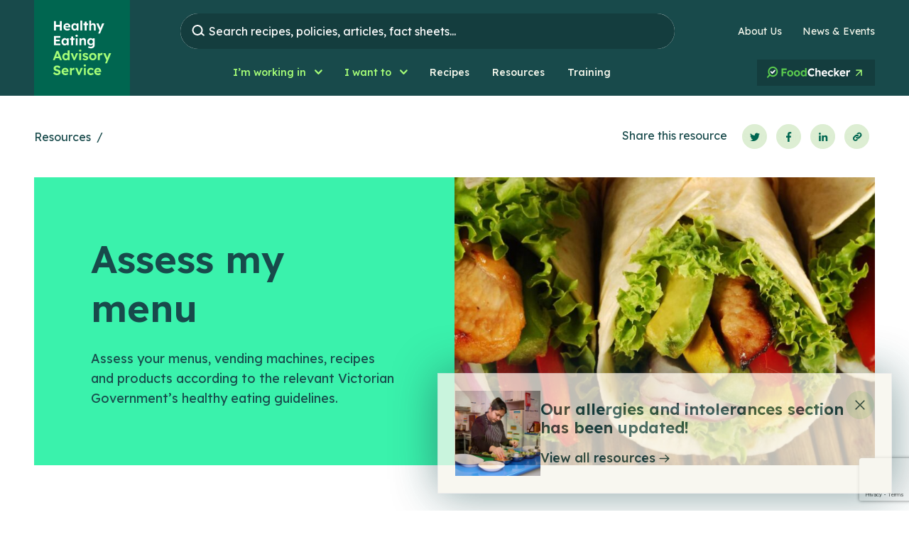

--- FILE ---
content_type: text/html; charset=UTF-8
request_url: https://heas.health.vic.gov.au/resources/assess-my-menu/?organisation=early-childhood-services
body_size: 21752
content:
<!doctype html>
<html lang="en">
	<head> <script type="text/javascript">
/* <![CDATA[ */
var gform;gform||(document.addEventListener("gform_main_scripts_loaded",function(){gform.scriptsLoaded=!0}),document.addEventListener("gform/theme/scripts_loaded",function(){gform.themeScriptsLoaded=!0}),window.addEventListener("DOMContentLoaded",function(){gform.domLoaded=!0}),gform={domLoaded:!1,scriptsLoaded:!1,themeScriptsLoaded:!1,isFormEditor:()=>"function"==typeof InitializeEditor,callIfLoaded:function(o){return!(!gform.domLoaded||!gform.scriptsLoaded||!gform.themeScriptsLoaded&&!gform.isFormEditor()||(gform.isFormEditor()&&console.warn("The use of gform.initializeOnLoaded() is deprecated in the form editor context and will be removed in Gravity Forms 3.1."),o(),0))},initializeOnLoaded:function(o){gform.callIfLoaded(o)||(document.addEventListener("gform_main_scripts_loaded",()=>{gform.scriptsLoaded=!0,gform.callIfLoaded(o)}),document.addEventListener("gform/theme/scripts_loaded",()=>{gform.themeScriptsLoaded=!0,gform.callIfLoaded(o)}),window.addEventListener("DOMContentLoaded",()=>{gform.domLoaded=!0,gform.callIfLoaded(o)}))},hooks:{action:{},filter:{}},addAction:function(o,r,e,t){gform.addHook("action",o,r,e,t)},addFilter:function(o,r,e,t){gform.addHook("filter",o,r,e,t)},doAction:function(o){gform.doHook("action",o,arguments)},applyFilters:function(o){return gform.doHook("filter",o,arguments)},removeAction:function(o,r){gform.removeHook("action",o,r)},removeFilter:function(o,r,e){gform.removeHook("filter",o,r,e)},addHook:function(o,r,e,t,n){null==gform.hooks[o][r]&&(gform.hooks[o][r]=[]);var d=gform.hooks[o][r];null==n&&(n=r+"_"+d.length),gform.hooks[o][r].push({tag:n,callable:e,priority:t=null==t?10:t})},doHook:function(r,o,e){var t;if(e=Array.prototype.slice.call(e,1),null!=gform.hooks[r][o]&&((o=gform.hooks[r][o]).sort(function(o,r){return o.priority-r.priority}),o.forEach(function(o){"function"!=typeof(t=o.callable)&&(t=window[t]),"action"==r?t.apply(null,e):e[0]=t.apply(null,e)})),"filter"==r)return e[0]},removeHook:function(o,r,t,n){var e;null!=gform.hooks[o][r]&&(e=(e=gform.hooks[o][r]).filter(function(o,r,e){return!!(null!=n&&n!=o.tag||null!=t&&t!=o.priority)}),gform.hooks[o][r]=e)}});
/* ]]> */
</script>

        <title>Assess menu Archives | Healthy Eating Advisory Service</title>
		<META http-equiv="Content-type" content="text/html; charset=UTF-8">
		<meta http-equiv="X-UA-Compatible" content="IE=edge">
		<meta name="HandheldFriendly" content="True">
		<meta name="MobileOptimized" content="320">
		<meta name="viewport" content="width=device-width, initial-scale=1"/>
        <link rel="preconnect" href="https://fonts.googleapis.com">
        <link rel="preconnect" href="https://fonts.gstatic.com" crossorigin>
        <link href="https://fonts.googleapis.com/css2?family=Lexend:wght@300;400;500;600&display=swap" rel="stylesheet">
		<meta name='robots' content='index, follow, max-image-preview:large, max-snippet:-1, max-video-preview:-1' />

	<!-- This site is optimized with the Yoast SEO plugin v26.7 - https://yoast.com/wordpress/plugins/seo/ -->
	<link rel="canonical" href="https://heas.health.vic.gov.au/resources/assess-my-menu/" />
	<meta property="og:locale" content="en_US" />
	<meta property="og:type" content="article" />
	<meta property="og:title" content="Assess menu Archives | Healthy Eating Advisory Service" />
	<meta property="og:url" content="https://heas.health.vic.gov.au/resources/assess-my-menu/" />
	<meta property="og:site_name" content="Healthy Eating Advisory Service" />
	<meta name="twitter:card" content="summary_large_image" />
	<script type="application/ld+json" class="yoast-schema-graph">{"@context":"https://schema.org","@graph":[{"@type":"CollectionPage","@id":"https://heas.health.vic.gov.au/resources/assess-my-menu/","url":"https://heas.health.vic.gov.au/resources/assess-my-menu/","name":"Assess menu Archives | Healthy Eating Advisory Service","isPartOf":{"@id":"https://heas.health.vic.gov.au/#website"},"breadcrumb":{"@id":"https://heas.health.vic.gov.au/resources/assess-my-menu/#breadcrumb"},"inLanguage":"en-AU"},{"@type":"BreadcrumbList","@id":"https://heas.health.vic.gov.au/resources/assess-my-menu/#breadcrumb","itemListElement":[{"@type":"ListItem","position":1,"name":"Home","item":"https://heas.health.vic.gov.au/"},{"@type":"ListItem","position":2,"name":"Assess menu"}]},{"@type":"WebSite","@id":"https://heas.health.vic.gov.au/#website","url":"https://heas.health.vic.gov.au/","name":"Healthy Eating Advisory Service","description":"","potentialAction":[{"@type":"SearchAction","target":{"@type":"EntryPoint","urlTemplate":"https://heas.health.vic.gov.au/?s={search_term_string}"},"query-input":{"@type":"PropertyValueSpecification","valueRequired":true,"valueName":"search_term_string"}}],"inLanguage":"en-AU"}]}</script>
	<!-- / Yoast SEO plugin. -->


<link rel='dns-prefetch' href='//www.google.com' />
<style id='wp-img-auto-sizes-contain-inline-css' type='text/css'>
img:is([sizes=auto i],[sizes^="auto," i]){contain-intrinsic-size:3000px 1500px}
/*# sourceURL=wp-img-auto-sizes-contain-inline-css */
</style>
<style id='wp-block-library-inline-css' type='text/css'>
:root{--wp-block-synced-color:#7a00df;--wp-block-synced-color--rgb:122,0,223;--wp-bound-block-color:var(--wp-block-synced-color);--wp-editor-canvas-background:#ddd;--wp-admin-theme-color:#007cba;--wp-admin-theme-color--rgb:0,124,186;--wp-admin-theme-color-darker-10:#006ba1;--wp-admin-theme-color-darker-10--rgb:0,107,160.5;--wp-admin-theme-color-darker-20:#005a87;--wp-admin-theme-color-darker-20--rgb:0,90,135;--wp-admin-border-width-focus:2px}@media (min-resolution:192dpi){:root{--wp-admin-border-width-focus:1.5px}}.wp-element-button{cursor:pointer}:root .has-very-light-gray-background-color{background-color:#eee}:root .has-very-dark-gray-background-color{background-color:#313131}:root .has-very-light-gray-color{color:#eee}:root .has-very-dark-gray-color{color:#313131}:root .has-vivid-green-cyan-to-vivid-cyan-blue-gradient-background{background:linear-gradient(135deg,#00d084,#0693e3)}:root .has-purple-crush-gradient-background{background:linear-gradient(135deg,#34e2e4,#4721fb 50%,#ab1dfe)}:root .has-hazy-dawn-gradient-background{background:linear-gradient(135deg,#faaca8,#dad0ec)}:root .has-subdued-olive-gradient-background{background:linear-gradient(135deg,#fafae1,#67a671)}:root .has-atomic-cream-gradient-background{background:linear-gradient(135deg,#fdd79a,#004a59)}:root .has-nightshade-gradient-background{background:linear-gradient(135deg,#330968,#31cdcf)}:root .has-midnight-gradient-background{background:linear-gradient(135deg,#020381,#2874fc)}:root{--wp--preset--font-size--normal:16px;--wp--preset--font-size--huge:42px}.has-regular-font-size{font-size:1em}.has-larger-font-size{font-size:2.625em}.has-normal-font-size{font-size:var(--wp--preset--font-size--normal)}.has-huge-font-size{font-size:var(--wp--preset--font-size--huge)}.has-text-align-center{text-align:center}.has-text-align-left{text-align:left}.has-text-align-right{text-align:right}.has-fit-text{white-space:nowrap!important}#end-resizable-editor-section{display:none}.aligncenter{clear:both}.items-justified-left{justify-content:flex-start}.items-justified-center{justify-content:center}.items-justified-right{justify-content:flex-end}.items-justified-space-between{justify-content:space-between}.screen-reader-text{border:0;clip-path:inset(50%);height:1px;margin:-1px;overflow:hidden;padding:0;position:absolute;width:1px;word-wrap:normal!important}.screen-reader-text:focus{background-color:#ddd;clip-path:none;color:#444;display:block;font-size:1em;height:auto;left:5px;line-height:normal;padding:15px 23px 14px;text-decoration:none;top:5px;width:auto;z-index:100000}html :where(.has-border-color){border-style:solid}html :where([style*=border-top-color]){border-top-style:solid}html :where([style*=border-right-color]){border-right-style:solid}html :where([style*=border-bottom-color]){border-bottom-style:solid}html :where([style*=border-left-color]){border-left-style:solid}html :where([style*=border-width]){border-style:solid}html :where([style*=border-top-width]){border-top-style:solid}html :where([style*=border-right-width]){border-right-style:solid}html :where([style*=border-bottom-width]){border-bottom-style:solid}html :where([style*=border-left-width]){border-left-style:solid}html :where(img[class*=wp-image-]){height:auto;max-width:100%}:where(figure){margin:0 0 1em}html :where(.is-position-sticky){--wp-admin--admin-bar--position-offset:var(--wp-admin--admin-bar--height,0px)}@media screen and (max-width:600px){html :where(.is-position-sticky){--wp-admin--admin-bar--position-offset:0px}}

/*# sourceURL=wp-block-library-inline-css */
</style><style id='wp-block-paragraph-inline-css' type='text/css'>
.is-small-text{font-size:.875em}.is-regular-text{font-size:1em}.is-large-text{font-size:2.25em}.is-larger-text{font-size:3em}.has-drop-cap:not(:focus):first-letter{float:left;font-size:8.4em;font-style:normal;font-weight:100;line-height:.68;margin:.05em .1em 0 0;text-transform:uppercase}body.rtl .has-drop-cap:not(:focus):first-letter{float:none;margin-left:.1em}p.has-drop-cap.has-background{overflow:hidden}:root :where(p.has-background){padding:1.25em 2.375em}:where(p.has-text-color:not(.has-link-color)) a{color:inherit}p.has-text-align-left[style*="writing-mode:vertical-lr"],p.has-text-align-right[style*="writing-mode:vertical-rl"]{rotate:180deg}
/*# sourceURL=https://heas.health.vic.gov.au/wp-includes/blocks/paragraph/style.min.css */
</style>
<style id='global-styles-inline-css' type='text/css'>
:root{--wp--preset--aspect-ratio--square: 1;--wp--preset--aspect-ratio--4-3: 4/3;--wp--preset--aspect-ratio--3-4: 3/4;--wp--preset--aspect-ratio--3-2: 3/2;--wp--preset--aspect-ratio--2-3: 2/3;--wp--preset--aspect-ratio--16-9: 16/9;--wp--preset--aspect-ratio--9-16: 9/16;--wp--preset--color--black: #000000;--wp--preset--color--cyan-bluish-gray: #abb8c3;--wp--preset--color--white: #ffffff;--wp--preset--color--pale-pink: #f78da7;--wp--preset--color--vivid-red: #cf2e2e;--wp--preset--color--luminous-vivid-orange: #ff6900;--wp--preset--color--luminous-vivid-amber: #fcb900;--wp--preset--color--light-green-cyan: #7bdcb5;--wp--preset--color--vivid-green-cyan: #00d084;--wp--preset--color--pale-cyan-blue: #8ed1fc;--wp--preset--color--vivid-cyan-blue: #0693e3;--wp--preset--color--vivid-purple: #9b51e0;--wp--preset--gradient--vivid-cyan-blue-to-vivid-purple: linear-gradient(135deg,rgb(6,147,227) 0%,rgb(155,81,224) 100%);--wp--preset--gradient--light-green-cyan-to-vivid-green-cyan: linear-gradient(135deg,rgb(122,220,180) 0%,rgb(0,208,130) 100%);--wp--preset--gradient--luminous-vivid-amber-to-luminous-vivid-orange: linear-gradient(135deg,rgb(252,185,0) 0%,rgb(255,105,0) 100%);--wp--preset--gradient--luminous-vivid-orange-to-vivid-red: linear-gradient(135deg,rgb(255,105,0) 0%,rgb(207,46,46) 100%);--wp--preset--gradient--very-light-gray-to-cyan-bluish-gray: linear-gradient(135deg,rgb(238,238,238) 0%,rgb(169,184,195) 100%);--wp--preset--gradient--cool-to-warm-spectrum: linear-gradient(135deg,rgb(74,234,220) 0%,rgb(151,120,209) 20%,rgb(207,42,186) 40%,rgb(238,44,130) 60%,rgb(251,105,98) 80%,rgb(254,248,76) 100%);--wp--preset--gradient--blush-light-purple: linear-gradient(135deg,rgb(255,206,236) 0%,rgb(152,150,240) 100%);--wp--preset--gradient--blush-bordeaux: linear-gradient(135deg,rgb(254,205,165) 0%,rgb(254,45,45) 50%,rgb(107,0,62) 100%);--wp--preset--gradient--luminous-dusk: linear-gradient(135deg,rgb(255,203,112) 0%,rgb(199,81,192) 50%,rgb(65,88,208) 100%);--wp--preset--gradient--pale-ocean: linear-gradient(135deg,rgb(255,245,203) 0%,rgb(182,227,212) 50%,rgb(51,167,181) 100%);--wp--preset--gradient--electric-grass: linear-gradient(135deg,rgb(202,248,128) 0%,rgb(113,206,126) 100%);--wp--preset--gradient--midnight: linear-gradient(135deg,rgb(2,3,129) 0%,rgb(40,116,252) 100%);--wp--preset--font-size--small: 13px;--wp--preset--font-size--medium: 20px;--wp--preset--font-size--large: 36px;--wp--preset--font-size--x-large: 42px;--wp--preset--spacing--20: 0.44rem;--wp--preset--spacing--30: 0.67rem;--wp--preset--spacing--40: 1rem;--wp--preset--spacing--50: 1.5rem;--wp--preset--spacing--60: 2.25rem;--wp--preset--spacing--70: 3.38rem;--wp--preset--spacing--80: 5.06rem;--wp--preset--shadow--natural: 6px 6px 9px rgba(0, 0, 0, 0.2);--wp--preset--shadow--deep: 12px 12px 50px rgba(0, 0, 0, 0.4);--wp--preset--shadow--sharp: 6px 6px 0px rgba(0, 0, 0, 0.2);--wp--preset--shadow--outlined: 6px 6px 0px -3px rgb(255, 255, 255), 6px 6px rgb(0, 0, 0);--wp--preset--shadow--crisp: 6px 6px 0px rgb(0, 0, 0);}:where(.is-layout-flex){gap: 0.5em;}:where(.is-layout-grid){gap: 0.5em;}body .is-layout-flex{display: flex;}.is-layout-flex{flex-wrap: wrap;align-items: center;}.is-layout-flex > :is(*, div){margin: 0;}body .is-layout-grid{display: grid;}.is-layout-grid > :is(*, div){margin: 0;}:where(.wp-block-columns.is-layout-flex){gap: 2em;}:where(.wp-block-columns.is-layout-grid){gap: 2em;}:where(.wp-block-post-template.is-layout-flex){gap: 1.25em;}:where(.wp-block-post-template.is-layout-grid){gap: 1.25em;}.has-black-color{color: var(--wp--preset--color--black) !important;}.has-cyan-bluish-gray-color{color: var(--wp--preset--color--cyan-bluish-gray) !important;}.has-white-color{color: var(--wp--preset--color--white) !important;}.has-pale-pink-color{color: var(--wp--preset--color--pale-pink) !important;}.has-vivid-red-color{color: var(--wp--preset--color--vivid-red) !important;}.has-luminous-vivid-orange-color{color: var(--wp--preset--color--luminous-vivid-orange) !important;}.has-luminous-vivid-amber-color{color: var(--wp--preset--color--luminous-vivid-amber) !important;}.has-light-green-cyan-color{color: var(--wp--preset--color--light-green-cyan) !important;}.has-vivid-green-cyan-color{color: var(--wp--preset--color--vivid-green-cyan) !important;}.has-pale-cyan-blue-color{color: var(--wp--preset--color--pale-cyan-blue) !important;}.has-vivid-cyan-blue-color{color: var(--wp--preset--color--vivid-cyan-blue) !important;}.has-vivid-purple-color{color: var(--wp--preset--color--vivid-purple) !important;}.has-black-background-color{background-color: var(--wp--preset--color--black) !important;}.has-cyan-bluish-gray-background-color{background-color: var(--wp--preset--color--cyan-bluish-gray) !important;}.has-white-background-color{background-color: var(--wp--preset--color--white) !important;}.has-pale-pink-background-color{background-color: var(--wp--preset--color--pale-pink) !important;}.has-vivid-red-background-color{background-color: var(--wp--preset--color--vivid-red) !important;}.has-luminous-vivid-orange-background-color{background-color: var(--wp--preset--color--luminous-vivid-orange) !important;}.has-luminous-vivid-amber-background-color{background-color: var(--wp--preset--color--luminous-vivid-amber) !important;}.has-light-green-cyan-background-color{background-color: var(--wp--preset--color--light-green-cyan) !important;}.has-vivid-green-cyan-background-color{background-color: var(--wp--preset--color--vivid-green-cyan) !important;}.has-pale-cyan-blue-background-color{background-color: var(--wp--preset--color--pale-cyan-blue) !important;}.has-vivid-cyan-blue-background-color{background-color: var(--wp--preset--color--vivid-cyan-blue) !important;}.has-vivid-purple-background-color{background-color: var(--wp--preset--color--vivid-purple) !important;}.has-black-border-color{border-color: var(--wp--preset--color--black) !important;}.has-cyan-bluish-gray-border-color{border-color: var(--wp--preset--color--cyan-bluish-gray) !important;}.has-white-border-color{border-color: var(--wp--preset--color--white) !important;}.has-pale-pink-border-color{border-color: var(--wp--preset--color--pale-pink) !important;}.has-vivid-red-border-color{border-color: var(--wp--preset--color--vivid-red) !important;}.has-luminous-vivid-orange-border-color{border-color: var(--wp--preset--color--luminous-vivid-orange) !important;}.has-luminous-vivid-amber-border-color{border-color: var(--wp--preset--color--luminous-vivid-amber) !important;}.has-light-green-cyan-border-color{border-color: var(--wp--preset--color--light-green-cyan) !important;}.has-vivid-green-cyan-border-color{border-color: var(--wp--preset--color--vivid-green-cyan) !important;}.has-pale-cyan-blue-border-color{border-color: var(--wp--preset--color--pale-cyan-blue) !important;}.has-vivid-cyan-blue-border-color{border-color: var(--wp--preset--color--vivid-cyan-blue) !important;}.has-vivid-purple-border-color{border-color: var(--wp--preset--color--vivid-purple) !important;}.has-vivid-cyan-blue-to-vivid-purple-gradient-background{background: var(--wp--preset--gradient--vivid-cyan-blue-to-vivid-purple) !important;}.has-light-green-cyan-to-vivid-green-cyan-gradient-background{background: var(--wp--preset--gradient--light-green-cyan-to-vivid-green-cyan) !important;}.has-luminous-vivid-amber-to-luminous-vivid-orange-gradient-background{background: var(--wp--preset--gradient--luminous-vivid-amber-to-luminous-vivid-orange) !important;}.has-luminous-vivid-orange-to-vivid-red-gradient-background{background: var(--wp--preset--gradient--luminous-vivid-orange-to-vivid-red) !important;}.has-very-light-gray-to-cyan-bluish-gray-gradient-background{background: var(--wp--preset--gradient--very-light-gray-to-cyan-bluish-gray) !important;}.has-cool-to-warm-spectrum-gradient-background{background: var(--wp--preset--gradient--cool-to-warm-spectrum) !important;}.has-blush-light-purple-gradient-background{background: var(--wp--preset--gradient--blush-light-purple) !important;}.has-blush-bordeaux-gradient-background{background: var(--wp--preset--gradient--blush-bordeaux) !important;}.has-luminous-dusk-gradient-background{background: var(--wp--preset--gradient--luminous-dusk) !important;}.has-pale-ocean-gradient-background{background: var(--wp--preset--gradient--pale-ocean) !important;}.has-electric-grass-gradient-background{background: var(--wp--preset--gradient--electric-grass) !important;}.has-midnight-gradient-background{background: var(--wp--preset--gradient--midnight) !important;}.has-small-font-size{font-size: var(--wp--preset--font-size--small) !important;}.has-medium-font-size{font-size: var(--wp--preset--font-size--medium) !important;}.has-large-font-size{font-size: var(--wp--preset--font-size--large) !important;}.has-x-large-font-size{font-size: var(--wp--preset--font-size--x-large) !important;}
/*# sourceURL=global-styles-inline-css */
</style>

<style id='classic-theme-styles-inline-css' type='text/css'>
/*! This file is auto-generated */
.wp-block-button__link{color:#fff;background-color:#32373c;border-radius:9999px;box-shadow:none;text-decoration:none;padding:calc(.667em + 2px) calc(1.333em + 2px);font-size:1.125em}.wp-block-file__button{background:#32373c;color:#fff;text-decoration:none}
/*# sourceURL=/wp-includes/css/classic-themes.min.css */
</style>
<link rel='stylesheet' id='tablepress-default-css' href='https://heas.health.vic.gov.au/wp-content/plugins/tablepress/css/build/default.css?ver=3.2.6' type='text/css' media='all' />
<link rel='stylesheet' id='base-css-css' href='https://heas.health.vic.gov.au/wp-content/themes/HEAS/dist/css/main.css?v=20260121080019&#038;ver=6.9' type='text/css' media='all' />
<script type="text/javascript" src="https://heas.health.vic.gov.au/wp-includes/js/jquery/jquery.min.js?ver=3.7.1" id="jquery-core-js"></script>
<script type="text/javascript" src="https://heas.health.vic.gov.au/wp-includes/js/jquery/jquery-migrate.min.js?ver=3.4.1" id="jquery-migrate-js"></script>
<link rel="https://api.w.org/" href="https://heas.health.vic.gov.au/wp-json/" /><link rel="alternate" title="JSON" type="application/json" href="https://heas.health.vic.gov.au/wp-json/wp/v2/topic/37" /><link rel="EditURI" type="application/rsd+xml" title="RSD" href="https://heas.health.vic.gov.au/xmlrpc.php?rsd" />
    <script>
    	window.addEventListener('load', function () {

            if(!document.getElementById("g-recaptcha-response-100000")) {
                return;
            }
            const label = document.createElement("label");
            const label_text = document.createTextNode("CAPTCHA");
            label.appendChild(label_text);
            label.setAttribute("for", "g-recaptcha-response-100000");
            label.classList.add("screen-reader-text"); // style this class to hide the label (native in wordpress)
            const input_for_label = document.getElementById("g-recaptcha-response-100000");
            input_for_label.insertAdjacentElement("beforebegin", label); 
        })
    </script>
<link rel="icon" href="https://heas.health.vic.gov.au/wp-content/uploads/2023/03/favicon-heas-150x150.png" sizes="32x32" />
<link rel="icon" href="https://heas.health.vic.gov.au/wp-content/uploads/2023/03/favicon-heas.png" sizes="192x192" />
<link rel="apple-touch-icon" href="https://heas.health.vic.gov.au/wp-content/uploads/2023/03/favicon-heas.png" />
<meta name="msapplication-TileImage" content="https://heas.health.vic.gov.au/wp-content/uploads/2023/03/favicon-heas.png" />

		<!-- Google Tag Manager -->
<script>(function(w,d,s,l,i){w[l]=w[l]||[];w[l].push({'gtm.start':
new Date().getTime(),event:'gtm.js'});var f=d.getElementsByTagName(s)[0],
j=d.createElement(s),dl=l!='dataLayer'?'&l='+l:'';j.async=true;j.src=
'https://www.googletagmanager.com/gtm.js?id='+i+dl;f.parentNode.insertBefore(j,f);
})(window,document,'script','dataLayer','GTM-KZGWSG8W');</script>
<!-- End Google Tag Manager -->

<!-- Hotjar Tracking Code for HEAS website -->
<script>
    (function(h,o,t,j,a,r){
        h.hj=h.hj||function(){(h.hj.q=h.hj.q||[]).push(arguments)};
        h._hjSettings={hjid:5070169,hjsv:6};
        a=o.getElementsByTagName('head')[0];
        r=o.createElement('script');r.async=1;
        r.src=t+h._hjSettings.hjid+j+h._hjSettings.hjsv;
        a.appendChild(r);
    })(window,document,'https://static.hotjar.com/c/hotjar-','.js?sv=');
</script>

<!-- Meta Pixel Code -->
<script>
!function(f,b,e,v,n,t,s)
{if(f.fbq)return;n=f.fbq=function(){n.callMethod?
n.callMethod.apply(n,arguments):n.queue.push(arguments)};
if(!f._fbq)f._fbq=n;n.push=n;n.loaded=!0;n.version='2.0';
n.queue=[];t=b.createElement(e);t.async=!0;
t.src=v;s=b.getElementsByTagName(e)[0];
s.parentNode.insertBefore(t,s)}(window, document,'script',
'https://connect.facebook.net/en_US/fbevents.js');
fbq('init', '1739878619964936');
fbq('track', 'PageView');
</script>
<noscript><img height="1" width="1" style="display:none"
src="https://www.facebook.com/tr?id=1739878619964936&ev=PageView&noscript=1"
/></noscript>
<!-- End Meta Pixel Code -->	
	<link rel='stylesheet' id='gform_basic-css' href='https://heas.health.vic.gov.au/wp-content/plugins/gravityforms/assets/css/dist/basic.min.css?ver=2.9.25' type='text/css' media='all' />
<link rel='stylesheet' id='gform_theme_components-css' href='https://heas.health.vic.gov.au/wp-content/plugins/gravityforms/assets/css/dist/theme-components.min.css?ver=2.9.25' type='text/css' media='all' />
<link rel='stylesheet' id='gform_theme-css' href='https://heas.health.vic.gov.au/wp-content/plugins/gravityforms/assets/css/dist/theme.min.css?ver=2.9.25' type='text/css' media='all' />
</head>
	<body class="archive tax-topic term-assess-my-menu term-37 wp-theme-HEAS " itemscope itemtype="http://schema.org/WebPage">

    <style>
.page-id-12066 #main {
    overflow: unset;
}
</style>
    <div class="c-skiplinks initial">
        <div class="c-skiplinks__container o-wrapper">
            <span class="c-skiplinks__label" 
                id="c-skiplinks__label">
                Skip to:
            </span>
            <ul>
                <li>
                    <a id="home-link" 
                        aria-labelledby="c-skiplinks__label home-link" 
                        href="/" accesskey="1">
                        Home
                    </a>
                </li>
                <li>
                    <a id="content-link" 
                        class="c-skiplinks__scroll-link"
                        aria-labelledby="c-skiplinks__label content-link" 
                        href="#skip-nav" accesskey="s">
                        Content
                    </a>
                </li>
                <li>
                    <a id="footer-link" 
                        aria-labelledby="c-skiplinks__label footer-link"
                        class="c-skiplinks__scroll-link" 
                        href="#skip-main" accesskey="4">
                        Footer navigation
                    </a>
                </li>
            </ul>
        </div>
    </div>


	<div id="main" class="main" role="main">
        <div class="c-header__overlay"></div>
        <div class="c-header__placeholder"></div>

        <div class="c-header__container">
            <header class="c-header">
                <div class="o-wrapper">

                    <div class="c-header__wrapper">
                    
                        <a href="/" class="c-header__logo" title="Healthy Eating Advisory Service">
                            <img src="https://heas.health.vic.gov.au/wp-content/themes/HEAS/dist/images/logo.svg" alt="The Healthy Eating Advisory Service logo">
                        </a>

                        <div class="c-header__top">

                            <div class="c-header__top-nav" id="search-nav">
                                <div class="c-header__search-column">
                                    <button class="c-menu-toggle c-search-toggle active" aria-controls="search-nav" aria-expanded="false">
                                        <div class="sr-only">Search Nav Toggle</div>
                                        <span class="c-menu-toggle__wrap">
                                            <span></span>
                                            <span></span>
                                            <span></span>
                                        </span>
                                    </button>
                                    <div class="c-search-popup">
    <div class="c-search-popup__dialog-wrapper bg-offWhite lg:bg-transparent" data-config="{&quot;popular_categories&quot;:[{&quot;type&quot;:&quot;recipe&quot;,&quot;name&quot;:&quot;Resources&quot;,&quot;url&quot;:&quot;https:\/\/heas.health.vic.gov.au\/resources\/&quot;},{&quot;type&quot;:&quot;recipe&quot;,&quot;name&quot;:&quot;Recipes&quot;,&quot;url&quot;:&quot;https:\/\/heas.health.vic.gov.au\/recipes\/&quot;},{&quot;type&quot;:&quot;guideline&quot;,&quot;name&quot;:&quot;Guidelines&quot;,&quot;url&quot;:&quot;https:\/\/heas.health.vic.gov.au\/government-policies-and-guidelines&quot;},{&quot;type&quot;:&quot;training&quot;,&quot;name&quot;:&quot;Training&quot;,&quot;url&quot;:&quot;https:\/\/heas.health.vic.gov.au\/training-programs\/&quot;},{&quot;type&quot;:&quot;post&quot;,&quot;name&quot;:&quot;Article&quot;,&quot;url&quot;:&quot;https:\/\/heas.health.vic.gov.au\/news-events\/&quot;}],&quot;common_search_terms&quot;:[{&quot;term&quot;:&quot;healthy&quot;},{&quot;term&quot;:&quot;support&quot;},{&quot;term&quot;:&quot;healthy choices&quot;},{&quot;term&quot;:&quot;been&quot;}],&quot;popular_pages&quot;:[{&quot;url&quot;:&quot;https:\/\/heas.health.vic.gov.au\/about-us\/&quot;,&quot;title&quot;:&quot;About Us&quot;,&quot;tag&quot;:{&quot;tag&quot;:&quot;grey&quot;,&quot;label&quot;:&quot;Company&quot;,&quot;view_all_link_text&quot;:&quot;Company&quot;},&quot;excerpt&quot;:null}],&quot;api&quot;:{&quot;app_id&quot;:&quot;EGIN7HED3Q&quot;,&quot;index&quot;:&quot;prod_&quot;,&quot;public_key&quot;:&quot;606dea4a9e55855392a4c21a2f847703&quot;},&quot;tags&quot;:{&quot;post&quot;:{&quot;tag&quot;:&quot;post&quot;,&quot;label&quot;:&quot;News&quot;,&quot;view_all_link_text&quot;:&quot;Articles&quot;},&quot;guideline&quot;:{&quot;tag&quot;:&quot;guideline&quot;,&quot;label&quot;:&quot;Guidelines&quot;,&quot;view_all_link_text&quot;:&quot;Guidelines&quot;},&quot;recipe&quot;:{&quot;tag&quot;:&quot;recipe&quot;,&quot;label&quot;:&quot;Recipes&quot;,&quot;view_all_link_text&quot;:&quot;Recipes&quot;},&quot;training&quot;:{&quot;tag&quot;:&quot;training&quot;,&quot;label&quot;:&quot;Training&quot;,&quot;view_all_link_text&quot;:&quot;Training&quot;},&quot;page&quot;:{&quot;tag&quot;:&quot;grey&quot;,&quot;label&quot;:&quot;Company&quot;,&quot;view_all_link_text&quot;:&quot;Company&quot;},&quot;case-study&quot;:{&quot;tag&quot;:&quot;grey&quot;,&quot;label&quot;:&quot;Case Studies&quot;,&quot;view_all_link_text&quot;:&quot;Case Studies&quot;},&quot;resource&quot;:{&quot;tag&quot;:&quot;resource&quot;,&quot;label&quot;:&quot;Resources&quot;,&quot;view_all_link_text&quot;:&quot;Resources&quot;}}}" 
        id="searchPopup"></div>
</div>                                </div>
                                
                                <ul id="menu-header-links" class="menu"><li id="menu-item-148" class="menu-item menu-item-type-post_type menu-item-object-page menu-item-148"><a href="https://heas.health.vic.gov.au/about-us/">About Us</a></li>
<li id="menu-item-147" class="menu-item menu-item-type-post_type menu-item-object-page current_page_parent menu-item-147"><a href="https://heas.health.vic.gov.au/news-events/">News &#038; Events</a></li>
</ul>                            </div>


                            <div class="c-nav-desktop" role="navigation">
                                
                                <ul id="menu-main-menu" class="menu"><li id="menu-item-177" class="c-menu__working menu-item menu-item-type-custom menu-item-object-custom current-menu-ancestor menu-item-has-children menu-item-177 im-working-in"><a href="#" role="button" aria-expanded="false" class="c-menu__link"><span class="label"><span>I&#8217;m working in</span></span></a>
<div class='submenu-toggle'><span class='icon-down-open-big'></span></div><div class="submenu-wrapper"><ul role="presentation"  class="sub-menu">
	<li role="presentation"  id="menu-item-187" class="c-menu__cta menu-item menu-item-type-custom menu-item-object-custom menu-item-has-children menu-item-187 cta">
	<div class="submenu-wrapper"><ul role="presentation"  class="sub-menu">
		<li role="presentation"  id="menu-item-222" class="c-menu__cta-title menu-item menu-item-type-custom menu-item-object-custom menu-item-222 find-support-based-on-your-organisation"><button class="js-menu-back"><em class="icon-angle-left"></em> Back</button><h4>Find support based on your organisation</h4></li>
		<li role="presentation"  id="menu-item-5725" class="c-menu__cta-link menu-item menu-item-type-post_type menu-item-object-page menu-item-5725 all-organisations"><a href="https://heas.health.vic.gov.au/all-organisations/" class="c-menu__link"><span class="label"><span>All organisations</span></span></a></li>
	</ul></div>
</li>
	<li role="presentation"  id="menu-item-188" class="c-menu__list menu-item menu-item-type-custom menu-item-object-custom current-menu-ancestor menu-item-has-children menu-item-188 menu">
	<div class="submenu-wrapper"><ul  class="sub-menu">
		<li id="menu-item-186" class="c-menu__info menu-item menu-item-type-post_type menu-item-object-page current-menu-ancestor current-menu-parent current_page_parent current_page_ancestor menu-item-has-children menu-item-186 early-childhood-services"><a href="https://heas.health.vic.gov.au/im-working-in/early-childhood-services/" class="c-menu-icon " aria-expanded="false"><span class="c-menu-icon__icon"><img src="https://heas.health.vic.gov.au/wp-content/uploads/2023/02/menu-icon-early-childhood.svg" alt=""></span>   <span class="c-menu-icon__info">   <span class="c-menu-icon__info-title">Early childhood services</span>   <span class="c-menu-icon__info-desc">Long day care, Family day care, Kindergarden</span></span></a>
		<div class="submenu-wrapper"><ul  class="sub-menu">
			<li id="menu-item-209" class="c-menu__overview menu-item menu-item-type-post_type menu-item-object-page menu-item-209 early-childhood-services"><button class="js-menu-back"><em class="icon-angle-left"></em> Back</button><div class="c-menu__cta-title u-visible-mobile">Early Childhood</div><a href="https://heas.health.vic.gov.au/im-working-in/early-childhood-services/"><span class="label"><span>Early Childhood Overview</span></span></a></li>
			<li id="menu-item-203" class="menu-item menu-item-type-custom menu-item-object-custom menu-item-203 plan-a-menu"><a href="https://heas.health.vic.gov.au/resources/plan-a-menu/?organisation=early-childhood-services" class="c-menu__link"><span class="label"><span>Plan a menu</span></span></a></li>
			<li id="menu-item-204" class="menu-item menu-item-type-custom menu-item-object-custom menu-item-204 allergy-intolerances"><a href="https://heas.health.vic.gov.au/allergies-intolerances/" class="c-menu__link"><span class="label"><span>Allergy &#038; intolerances</span></span></a></li>
			<li id="menu-item-202" class="menu-item menu-item-type-custom menu-item-object-custom menu-item-202 promote-healthy-eating"><a href="https://heas.health.vic.gov.au/resources/promoting-healthy-eating/?organisation=early-childhood-services" class="c-menu__link"><span class="label"><span>Promote healthy eating</span></span></a></li>
			<li id="menu-item-206" class="menu-item menu-item-type-custom menu-item-object-custom current-menu-item menu-item-206 assess-my-menu"><a href="https://heas.health.vic.gov.au/resources/assess-my-menu/?organisation=early-childhood-services" class="c-menu__link"><span class="label"><span>Assess my menu</span></span></a></li>
			<li id="menu-item-205" class="menu-item menu-item-type-custom menu-item-object-custom menu-item-205 food-drink-ideas"><a href="https://heas.health.vic.gov.au/resources/food-drink-ideas/?organisation=early-childhood-services" class="c-menu__link"><span class="label"><span>Food &#038; drink ideas</span></span></a></li>
			<li id="menu-item-207" class="menu-item menu-item-type-custom menu-item-object-custom menu-item-207 government-guidelines"><a href="https://heas.health.vic.gov.au/government-policies-and-guidelines/?organisation=early-childhood-services" class="c-menu__link"><span class="label"><span>Government guidelines</span></span></a></li>
			<li id="menu-item-12395" class="menu-item menu-item-type-custom menu-item-object-custom menu-item-12395 health-promoter-resources"><a href="https://heas.health.vic.gov.au/resources/health-promoter-resources/" class="c-menu__link"><span class="label"><span>Health promoter resources</span></span></a></li>
			<li id="menu-item-14225" class="menu-item menu-item-type-post_type menu-item-object-page menu-item-14225 cooks-network-directory-for-early-childhood-services"><a href="https://heas.health.vic.gov.au/health-promoter-resources/cooks-connect/directory/" class="c-menu__link"><span class="label"><span>Find a Cooks Network</span></span></a></li>
			<li id="menu-item-208" class="menu-item menu-item-type-custom menu-item-object-custom menu-item-208 policy-contracts"><a href="https://heas.health.vic.gov.au/resources/healthy-eating-policy-contracts/?organisation=early-childhood-services" class="c-menu__link"><span class="label"><span>Policy &#038; contracts</span></span></a></li>
			<li id="menu-item-219" class="c-menu__started menu-item menu-item-type-custom menu-item-object-custom menu-item-219 get-started"><a href="https://heas.health.vic.gov.au/resources/getting-started/early-childhood-getting-started-guide/" target="" class="c-getstarted"><span class="c-getstarted__desc">Not sure where to begin?</span><span class="c-getstarted__link">Get started</span></a></li>
		</ul></div>
</li>
		<li id="menu-item-185" class="c-menu__info menu-item menu-item-type-post_type menu-item-object-page menu-item-has-children menu-item-185 health-services"><a href="https://heas.health.vic.gov.au/im-working-in/health-services/" class="c-menu-icon no-desc" aria-expanded="false"><span class="c-menu-icon__icon"><img src="https://heas.health.vic.gov.au/wp-content/uploads/2023/02/menu-icon-hospital-health.svg" alt=""></span>   <span class="c-menu-icon__info">   <span class="c-menu-icon__info-title">Health services</span>   <span class="c-menu-icon__info-desc"></span></span></a>
		<div class="submenu-wrapper"><ul  class="sub-menu">
			<li id="menu-item-210" class="c-menu__overview menu-item menu-item-type-post_type menu-item-object-page menu-item-210 health-services"><button class="js-menu-back"><em class="icon-angle-left"></em> Back</button><div class="c-menu__cta-title u-visible-mobile">Health services</div><a href="https://heas.health.vic.gov.au/im-working-in/health-services/"><span class="label"><span>Health services overview</span></span></a></li>
			<li id="menu-item-4801" class="menu-item menu-item-type-post_type menu-item-object-page menu-item-4801 implementing-the-policy-directive"><a href="https://heas.health.vic.gov.au/resources/implementing-the-policy-directive/" class="c-menu__link"><span class="label"><span>Implementing the Policy Directive</span></span></a></li>
			<li id="menu-item-4802" class="menu-item menu-item-type-custom menu-item-object-custom menu-item-4802 if-the-policy-directive-doesnt-apply-to-me"><a href="https://heas.health.vic.gov.au/government-policies-and-guidelines/healthy-choices-policy-guidelines-for-hospitals-and-health-services" class="c-menu__link"><span class="label"><span>If the Policy Directive doesn&#8217;t apply to me</span></span></a></li>
			<li id="menu-item-216" class="menu-item menu-item-type-custom menu-item-object-custom menu-item-216 assess-my-menu"><a href="https://heas.health.vic.gov.au/resources/assess-my-menu/?organisation=health-services" class="c-menu__link"><span class="label"><span>Assess my menu</span></span></a></li>
			<li id="menu-item-218" class="menu-item menu-item-type-custom menu-item-object-custom menu-item-218 policy-contracts"><a href="https://heas.health.vic.gov.au/resources/healthy-eating-policy-contracts/?organisation=health-services" class="c-menu__link"><span class="label"><span>Policy &#038; contracts</span></span></a></li>
			<li id="menu-item-4803" class="menu-item menu-item-type-custom menu-item-object-custom menu-item-4803 provide-healthier-catering-vending-and-retail"><a href="https://heas.health.vic.gov.au/resources/healthier-catering-vending-retail/?organisation=health-services" class="c-menu__link"><span class="label"><span>Provide healthier catering, vending and retail</span></span></a></li>
			<li id="menu-item-4804" class="menu-item menu-item-type-custom menu-item-object-custom menu-item-4804 promote-healthy-eating"><a href="https://heas.health.vic.gov.au/resources/promoting-healthy-eating/?organisation=health-services" class="c-menu__link"><span class="label"><span>Promote healthy eating</span></span></a></li>
			<li id="menu-item-13173" class="menu-item menu-item-type-post_type menu-item-object-page menu-item-13173 the-catering-for-good-directory"><a href="https://heas.health.vic.gov.au/catering-for-good/directory/" class="c-menu__link"><span class="label"><span>Visit the Catering for Good Directory</span></span></a></li>
			<li id="menu-item-220" class="c-menu__started menu-item menu-item-type-custom menu-item-object-custom menu-item-220 get-started"><a href="https://heas.health.vic.gov.au/resources/getting-started/health-services-getting-started-guide/" target="" class="c-getstarted"><span class="c-getstarted__desc">Not sure where to begin?</span><span class="c-getstarted__link">Get started</span></a></li>
		</ul></div>
</li>
		<li id="menu-item-184" class="c-menu__info menu-item menu-item-type-post_type menu-item-object-page menu-item-has-children menu-item-184 outside-school-hours-care-oshc"><a href="https://heas.health.vic.gov.au/im-working-in/outside-school-hours-care/" class="c-menu-icon no-desc" aria-expanded="false"><span class="c-menu-icon__icon"><img src="https://heas.health.vic.gov.au/wp-content/uploads/2023/02/menu-icon-outside-school.svg" alt=""></span>   <span class="c-menu-icon__info">   <span class="c-menu-icon__info-title">Outside school hours care (OSHC)</span>   <span class="c-menu-icon__info-desc"></span></span></a>
		<div class="submenu-wrapper"><ul  class="sub-menu">
			<li id="menu-item-229" class="c-menu__overview menu-item menu-item-type-post_type menu-item-object-page menu-item-229 outside-school-hours-care-oshc"><button class="js-menu-back"><em class="icon-angle-left"></em> Back</button><div class="c-menu__cta-title u-visible-mobile">Outside school hours care</div><a href="https://heas.health.vic.gov.au/im-working-in/outside-school-hours-care/"><span class="label"><span>Outside school hours care overview</span></span></a></li>
			<li id="menu-item-230" class="menu-item menu-item-type-custom menu-item-object-custom menu-item-230 promote-healthy-eating"><a href="https://heas.health.vic.gov.au/resources/promoting-healthy-eating/?organisation=oshc" class="c-menu__link"><span class="label"><span>Promote healthy eating</span></span></a></li>
			<li id="menu-item-232" class="menu-item menu-item-type-custom menu-item-object-custom menu-item-232 allergy-intolerances"><a href="https://heas.health.vic.gov.au/allergies-intolerances/" class="c-menu__link"><span class="label"><span>Allergy &#038; intolerances</span></span></a></li>
			<li id="menu-item-231" class="menu-item menu-item-type-custom menu-item-object-custom menu-item-231 plan-a-menu"><a href="https://heas.health.vic.gov.au/resources/plan-a-menu/?organisation=oshc" class="c-menu__link"><span class="label"><span>Plan a menu</span></span></a></li>
			<li id="menu-item-6423" class="menu-item menu-item-type-post_type menu-item-object-page menu-item-6423 how-to-assess-a-menu-for-oshc"><a href="https://heas.health.vic.gov.au/?page_id=5247" class="c-menu__link"><span class="label"><span>Assess my menu</span></span></a></li>
			<li id="menu-item-233" class="menu-item menu-item-type-custom menu-item-object-custom menu-item-233 food-drink-ideas"><a href="https://heas.health.vic.gov.au/resources/food-drink-ideas/?organisation=oshc" class="c-menu__link"><span class="label"><span>Food &#038; drink ideas</span></span></a></li>
			<li id="menu-item-235" class="menu-item menu-item-type-custom menu-item-object-custom menu-item-235 government-guidelines"><a href="https://heas.health.vic.gov.au/government-policies-and-guidelines/" class="c-menu__link"><span class="label"><span>Government guidelines</span></span></a></li>
			<li id="menu-item-236" class="menu-item menu-item-type-custom menu-item-object-custom menu-item-236 policy-contracts"><a href="https://heas.health.vic.gov.au/resources/healthy-eating-policy-contracts/?organisation=oshc" class="c-menu__link"><span class="label"><span>Policy &#038; contracts</span></span></a></li>
			<li id="menu-item-237" class="c-menu__started menu-item menu-item-type-custom menu-item-object-custom menu-item-237 get-started"><a href="https://heas.health.vic.gov.au/resources/getting-started/oshc-getting-started-guide/" target="" class="c-getstarted"><span class="c-getstarted__desc">Not sure where to begin?</span><span class="c-getstarted__link">Get started</span></a></li>
		</ul></div>
</li>
		<li id="menu-item-183" class="c-menu__info menu-item menu-item-type-post_type menu-item-object-page menu-item-has-children menu-item-183 schools"><a href="https://heas.health.vic.gov.au/im-working-in/schools/" class="c-menu-icon no-desc" aria-expanded="false"><span class="c-menu-icon__icon"><img src="https://heas.health.vic.gov.au/wp-content/uploads/2023/02/menu-icon-schools.svg" alt=""></span>   <span class="c-menu-icon__info">   <span class="c-menu-icon__info-title">Schools</span>   <span class="c-menu-icon__info-desc"></span></span></a>
		<div class="submenu-wrapper"><ul  class="sub-menu">
			<li id="menu-item-228" class="c-menu__overview menu-item menu-item-type-post_type menu-item-object-page menu-item-228 schools"><button class="js-menu-back"><em class="icon-angle-left"></em> Back</button><div class="c-menu__cta-title u-visible-mobile">Schools</div><a href="https://heas.health.vic.gov.au/im-working-in/schools/"><span class="label"><span>Schools overview</span></span></a></li>
			<li id="menu-item-2815" class="menu-item menu-item-type-custom menu-item-object-custom menu-item-2815 promote-healthy-eating"><a href="https://heas.health.vic.gov.au/resources/promoting-healthy-eating/?organisation=schools" class="c-menu__link"><span class="label"><span>Promote healthy eating</span></span></a></li>
			<li id="menu-item-4748" class="menu-item menu-item-type-custom menu-item-object-custom menu-item-4748 healthier-catering-vending-retail"><a href="https://heas.health.vic.gov.au/resources/healthier-catering-vending-retail/?organisation=schools" class="c-menu__link"><span class="label"><span>Healthier catering, vending &#038; retail</span></span></a></li>
			<li id="menu-item-14711" class="menu-item menu-item-type-custom menu-item-object-custom menu-item-14711 allergies-intolerances"><a href="https://heas.health.vic.gov.au/allergies-intolerances/" class="c-menu__link"><span class="label"><span>Allergies &#038; intolerances</span></span></a></li>
			<li id="menu-item-2817" class="menu-item menu-item-type-custom menu-item-object-custom menu-item-2817 plan-a-menu"><a href="https://heas.health.vic.gov.au/resources/plan-a-menu/?organisation=schools" class="c-menu__link"><span class="label"><span>Plan a menu</span></span></a></li>
			<li id="menu-item-192" class="menu-item menu-item-type-custom menu-item-object-custom menu-item-192 assess-my-menu"><a href="https://heas.health.vic.gov.au/resources/assess-my-menu/?organisation=schools" class="c-menu__link"><span class="label"><span>Assess my menu</span></span></a></li>
			<li id="menu-item-2819" class="menu-item menu-item-type-custom menu-item-object-custom menu-item-2819 food-drink-ideas"><a href="https://heas.health.vic.gov.au/resources/food-drink-ideas/?organisation=schools" class="c-menu__link"><span class="label"><span>Food &#038; drink ideas</span></span></a></li>
			<li id="menu-item-2822" class="menu-item menu-item-type-custom menu-item-object-custom menu-item-2822 policy-contracts"><a href="https://heas.health.vic.gov.au/resources/healthy-eating-policy-contracts/?organisation=schools" class="c-menu__link"><span class="label"><span>Policy &#038; contracts</span></span></a></li>
			<li id="menu-item-241" class="c-menu__started menu-item menu-item-type-custom menu-item-object-custom menu-item-241 get-started"><a href="https://heas.health.vic.gov.au/resources/getting-started/getting-started-guide-schools/" target="" class="c-getstarted"><span class="c-getstarted__desc">Not sure where to begin?</span><span class="c-getstarted__link">Get started</span></a></li>
		</ul></div>
</li>
		<li id="menu-item-182" class="c-menu__info menu-item menu-item-type-post_type menu-item-object-page menu-item-has-children menu-item-182 sport-recreation"><a href="https://heas.health.vic.gov.au/im-working-in/sports-recreation/" class="c-menu-icon no-desc" aria-expanded="false"><span class="c-menu-icon__icon"><img src="https://heas.health.vic.gov.au/wp-content/uploads/2023/02/menu-icon-sports.svg" alt=""></span>   <span class="c-menu-icon__info">   <span class="c-menu-icon__info-title">Sport &#038; recreation</span>   <span class="c-menu-icon__info-desc"></span></span></a>
		<div class="submenu-wrapper"><ul  class="sub-menu">
			<li id="menu-item-227" class="c-menu__overview menu-item menu-item-type-post_type menu-item-object-page menu-item-227 sport-recreation"><button class="js-menu-back"><em class="icon-angle-left"></em> Back</button><div class="c-menu__cta-title u-visible-mobile">Sport &#038; recreation</div><a href="https://heas.health.vic.gov.au/im-working-in/sports-recreation/"><span class="label"><span>Sport &#038; recreation overview</span></span></a></li>
			<li id="menu-item-3086" class="menu-item menu-item-type-custom menu-item-object-custom menu-item-3086 promote-healthy-eating"><a href="https://heas.health.vic.gov.au/resources/promoting-healthy-eating/?organisation=sport-recreation" class="c-menu__link"><span class="label"><span>Promote healthy eating</span></span></a></li>
			<li id="menu-item-5898" class="menu-item menu-item-type-custom menu-item-object-custom menu-item-5898 assess-my-menu"><a href="https://heas.health.vic.gov.au/resources/assess-my-menu/?organisation=sport-recreation" class="c-menu__link"><span class="label"><span>Assess my menu</span></span></a></li>
			<li id="menu-item-3089" class="menu-item menu-item-type-custom menu-item-object-custom menu-item-3089 plan-a-menu"><a href="https://heas.health.vic.gov.au/resources/plan-a-menu/?organisation=sport-recreation" class="c-menu__link"><span class="label"><span>Plan a menu</span></span></a></li>
			<li id="menu-item-3090" class="menu-item menu-item-type-custom menu-item-object-custom menu-item-3090 explore-food-drink-ideas"><a href="https://heas.health.vic.gov.au/resources/food-drink-ideas/?organisation=sport-recreation" class="c-menu__link"><span class="label"><span>Explore food &#038; drink ideas</span></span></a></li>
			<li id="menu-item-3091" class="menu-item menu-item-type-custom menu-item-object-custom menu-item-3091 policy-contracts"><a href="https://heas.health.vic.gov.au/resources/healthy-eating-policy-contracts/?organisation=sport-recreation" class="c-menu__link"><span class="label"><span>Policy &#038; contracts</span></span></a></li>
			<li id="menu-item-3092" class="menu-item menu-item-type-custom menu-item-object-custom menu-item-3092 healthier-catering-vending-retail"><a href="https://heas.health.vic.gov.au/resources/healthier-catering-vending-retail/?organisation=sport-recreation" class="c-menu__link"><span class="label"><span>Healthier catering, vending &#038; retail</span></span></a></li>
			<li id="menu-item-13175" class="menu-item menu-item-type-post_type menu-item-object-page menu-item-13175 the-catering-for-good-directory"><a href="https://heas.health.vic.gov.au/catering-for-good/directory/" class="c-menu__link"><span class="label"><span>Visit the Catering for Good Directory</span></span></a></li>
			<li id="menu-item-240" class="c-menu__started menu-item menu-item-type-custom menu-item-object-custom menu-item-240 get-started"><a href="https://heas.health.vic.gov.au/resources/getting-started/getting-started-guide/" target="" class="c-getstarted"><span class="c-getstarted__desc">Not sure where to begin?</span><span class="c-getstarted__link">Get started</span></a></li>
		</ul></div>
</li>
		<li id="menu-item-181" class="c-menu__info menu-item menu-item-type-post_type menu-item-object-page menu-item-has-children menu-item-181 workplaces-tertiary-education"><a href="https://heas.health.vic.gov.au/im-working-in/workplaces-universities/" class="c-menu-icon no-desc" aria-expanded="false"><span class="c-menu-icon__icon"><img src="https://heas.health.vic.gov.au/wp-content/uploads/2023/02/menu-icoin-workplace-uni.svg" alt=""></span>   <span class="c-menu-icon__info">   <span class="c-menu-icon__info-title">Workplaces &#038; Tertiary education</span>   <span class="c-menu-icon__info-desc"></span></span></a>
		<div class="submenu-wrapper"><ul  class="sub-menu">
			<li id="menu-item-226" class="c-menu__overview menu-item menu-item-type-post_type menu-item-object-page menu-item-226 workplaces-tertiary-education"><button class="js-menu-back"><em class="icon-angle-left"></em> Back</button><div class="c-menu__cta-title u-visible-mobile">Workplaces &#038; Tertiary education</div><a href="https://heas.health.vic.gov.au/im-working-in/workplaces-universities/"><span class="label"><span>Workplaces &#038; Tertiary education overview</span></span></a></li>
			<li id="menu-item-3546" class="menu-item menu-item-type-custom menu-item-object-custom menu-item-3546 promote-healthy-eating"><a href="https://heas.health.vic.gov.au/resources/promoting-healthy-eating/?organisation=workplaces-tertiary-education" class="c-menu__link"><span class="label"><span>Promote healthy eating</span></span></a></li>
			<li id="menu-item-5925" class="menu-item menu-item-type-custom menu-item-object-custom menu-item-5925 assess-my-menu"><a href="https://heas.health.vic.gov.au/resources/assess-my-menu/?organisation=workplaces-tertiary-education" class="c-menu__link"><span class="label"><span>Assess my menu</span></span></a></li>
			<li id="menu-item-3549" class="menu-item menu-item-type-custom menu-item-object-custom menu-item-3549 provide-healthier-catering"><a href="https://heas.health.vic.gov.au/resources/healthier-catering-vending-retail/?organisation=workplaces-tertiary-education" class="c-menu__link"><span class="label"><span>Provide healthier catering</span></span></a></li>
			<li id="menu-item-3550" class="menu-item menu-item-type-custom menu-item-object-custom menu-item-3550 food-drink-ideas"><a href="https://heas.health.vic.gov.au/resources/food-drink-ideas/?organisation=workplaces-tertiary-education" class="c-menu__link"><span class="label"><span>Food &#038; drink ideas</span></span></a></li>
			<li id="menu-item-3551" class="menu-item menu-item-type-custom menu-item-object-custom menu-item-3551 policy-contracts"><a href="https://heas.health.vic.gov.au/resources/healthy-eating-policy-contracts/?organisation=workplaces-tertiary-education" class="c-menu__link"><span class="label"><span>Policy &#038; contracts</span></span></a></li>
			<li id="menu-item-4858" class="menu-item menu-item-type-custom menu-item-object-custom menu-item-4858 vending-and-retail-food-outlets"><a href="https://heas.health.vic.gov.au/resources/healthier-catering-vending-retail/?organisation=workplaces-tertiary-education" class="c-menu__link"><span class="label"><span>Vending and retail food outlets</span></span></a></li>
			<li id="menu-item-12071" class="menu-item menu-item-type-custom menu-item-object-custom menu-item-12071 visit-the-catering-for-good-directory"><a href="https://heas.health.vic.gov.au/catering-for-good/directory" class="c-menu__link"><span class="label"><span>Visit the Catering for Good Directory</span></span></a></li>
			<li id="menu-item-242" class="c-menu__started menu-item menu-item-type-custom menu-item-object-custom menu-item-242 get-started"><a href="https://heas.health.vic.gov.au/resources/getting-started/getting-started-guide/" target="" class="c-getstarted"><span class="c-getstarted__desc">Not sure where to begin?</span><span class="c-getstarted__link">Get started</span></a></li>
		</ul></div>
</li>
		<li id="menu-item-180" class="c-menu__info menu-item menu-item-type-post_type menu-item-object-page menu-item-has-children menu-item-180 food-industry"><a href="https://heas.health.vic.gov.au/im-working-in/food-industry/" class="c-menu-icon no-desc" aria-expanded="false"><span class="c-menu-icon__icon"><img src="https://heas.health.vic.gov.au/wp-content/uploads/2023/02/menu-icon-food.svg" alt=""></span>   <span class="c-menu-icon__info">   <span class="c-menu-icon__info-title">Food industry</span>   <span class="c-menu-icon__info-desc"></span></span></a>
		<div class="submenu-wrapper"><ul  class="sub-menu">
			<li id="menu-item-225" class="c-menu__overview menu-item menu-item-type-post_type menu-item-object-page menu-item-225 food-industry"><button class="js-menu-back"><em class="icon-angle-left"></em> Back</button><div class="c-menu__cta-title u-visible-mobile">Food industry</div><a href="https://heas.health.vic.gov.au/im-working-in/food-industry/"><span class="label"><span>Food industry overview</span></span></a></li>
			<li id="menu-item-3104" class="menu-item menu-item-type-custom menu-item-object-custom menu-item-3104 understand-government-guidelines"><a href="https://heas.health.vic.gov.au/government-policies-and-guidelines/" class="c-menu__link"><span class="label"><span>Understand government guidelines</span></span></a></li>
			<li id="menu-item-3105" class="menu-item menu-item-type-custom menu-item-object-custom menu-item-3105 assess-my-menu"><a href="https://heas.health.vic.gov.au/resources/assess-my-menu/?organisation=food-industry" class="c-menu__link"><span class="label"><span>Assess my menu</span></span></a></li>
			<li id="menu-item-3106" class="menu-item menu-item-type-custom menu-item-object-custom menu-item-3106 nourish-network-toolkit"><a href="https://nourishnetwork.org/wp-content/uploads/sites/249/2023/02/Nourish-Network-Healthy-Retail-Toolkit.pdf" class="c-menu__link"><span class="label"><span>Nourish Network Toolkit</span></span></a></li>
			<li id="menu-item-3108" class="menu-item menu-item-type-custom menu-item-object-custom menu-item-3108 healthier-catering-vending-retail"><a href="https://heas.health.vic.gov.au/resources/healthier-catering-vending-retail/?organisation=food-industry" class="c-menu__link"><span class="label"><span>Healthier catering, vending &#038; retail</span></span></a></li>
			<li id="menu-item-12072" class="menu-item menu-item-type-custom menu-item-object-custom menu-item-12072 visit-the-catering-for-good-directory"><a href="https://heas.health.vic.gov.au/catering-for-good/directory" class="c-menu__link"><span class="label"><span>Visit the Catering for Good Directory</span></span></a></li>
			<li id="menu-item-239" class="c-menu__started menu-item menu-item-type-custom menu-item-object-custom menu-item-239 get-started"><a href="#" target="" class="c-getstarted"><span class="c-getstarted__desc">Not sure where to begin?</span><span class="c-getstarted__link">Get started</span></a></li>
		</ul></div>
</li>
	</ul></div>
</li>
</ul></div>
</li>
<li id="menu-item-178" class="c-menu__want menu-item menu-item-type-custom menu-item-object-custom menu-item-has-children menu-item-178 i-want-to"><a href="#" role="button" aria-expanded="false" class="c-menu__link"><span class="label"><span>I want to</span></span></a>
<div class='submenu-toggle'><span class='icon-down-open-big'></span></div><div class="submenu-wrapper"><ul role="presentation"  class="sub-menu">
	<li role="presentation"  id="menu-item-199" class="c-menu__cta menu-item menu-item-type-custom menu-item-object-custom menu-item-has-children menu-item-199 cta">
	<div class="submenu-wrapper"><ul role="presentation"  class="sub-menu">
		<li role="presentation"  id="menu-item-223" class="c-menu__cta-title menu-item menu-item-type-custom menu-item-object-custom menu-item-223 i-want-to"><button class="js-menu-back"><em class="icon-angle-left"></em> Back</button><h4>I want to&#8230;</h4></li>
		<li role="presentation"  id="menu-item-201" class="c-menu__cta-link menu-item menu-item-type-custom menu-item-object-custom menu-item-201 view-all-resources-guidelines"><a href="https://heas.health.vic.gov.au/resources/" class="c-menu__link"><span class="label"><span>View all resources &#038; guidelines</span></span></a></li>
	</ul></div>
</li>
	<li role="presentation"  id="menu-item-200" class="c-menu__list menu-item menu-item-type-custom menu-item-object-custom menu-item-has-children menu-item-200 menu">
	<div class="submenu-wrapper"><ul role="presentation"  class="sub-menu">
		<li role="presentation"  id="menu-item-270" class="c-menu__column menu-item menu-item-type-custom menu-item-object-custom menu-item-has-children menu-item-270 column">
		<div class="submenu-wrapper"><ul  class="sub-menu">
			<li id="menu-item-190" class="menu-item menu-item-type-custom menu-item-object-custom menu-item-190 plan-a-menu"><a href="https://heas.health.vic.gov.au/resources/plan-a-menu/" class="c-menu__link"><span class="label"><span>Plan a menu</span></span></a></li>
			<li id="menu-item-191" class="menu-item menu-item-type-custom menu-item-object-custom menu-item-191 explore-food-drink-ideas"><a href="https://heas.health.vic.gov.au/resources/food-drink-ideas/" class="c-menu__link"><span class="label"><span>Explore food &#038; drink ideas</span></span></a></li>
			<li id="menu-item-193" class="menu-item menu-item-type-custom menu-item-object-custom menu-item-193 understand-allergies-intolerances"><a href="https://heas.health.vic.gov.au/allergies-intolerances/" class="c-menu__link"><span class="label"><span>Understand allergies &#038; intolerances</span></span></a></li>
			<li id="menu-item-5924" class="menu-item menu-item-type-custom menu-item-object-custom menu-item-5924 assess-my-menu"><a href="https://heas.health.vic.gov.au/resources/assess-my-menu/" class="c-menu__link"><span class="label"><span>Assess my menu</span></span></a></li>
			<li id="menu-item-194" class="menu-item menu-item-type-custom menu-item-object-custom menu-item-194 implement-the-policy-directive"><a href="https://heas.health.vic.gov.au/resources/implementing-the-policy-directive/" class="c-menu__link"><span class="label"><span>Implement the policy directive</span></span></a></li>
		</ul></div>
</li>
		<li role="presentation"  id="menu-item-271" class="c-menu__column menu-item menu-item-type-custom menu-item-object-custom menu-item-has-children menu-item-271 column">
		<div class="submenu-wrapper"><ul  class="sub-menu">
			<li id="menu-item-195" class="menu-item menu-item-type-custom menu-item-object-custom menu-item-195 promote-healthy-eating"><a href="https://heas.health.vic.gov.au/resources/promoting-healthy-eating/" class="c-menu__link"><span class="label"><span>Promote healthy eating</span></span></a></li>
			<li id="menu-item-196" class="menu-item menu-item-type-custom menu-item-object-custom menu-item-196 understand-the-government-guidelines"><a href="https://heas.health.vic.gov.au/government-policies-and-guidelines/" class="c-menu__link"><span class="label"><span>Understand the government guidelines</span></span></a></li>
			<li id="menu-item-197" class="menu-item menu-item-type-custom menu-item-object-custom menu-item-197 develop-a-healthy-eating-policy-contracts"><a href="https://heas.health.vic.gov.au/resources/healthy-eating-policy-contracts/" class="c-menu__link"><span class="label"><span>Develop a healthy eating policy &#038; contracts</span></span></a></li>
			<li id="menu-item-198" class="menu-item menu-item-type-custom menu-item-object-custom menu-item-198 provide-healthier-catering-vending-and-retail"><a href="https://heas.health.vic.gov.au/resources/healthier-catering-vending-retail/" class="c-menu__link"><span class="label"><span>Provide healthier catering, vending and retail</span></span></a></li>
			<li id="menu-item-12073" class="menu-item menu-item-type-custom menu-item-object-custom menu-item-12073 visit-the-catering-for-good-directory"><a href="https://heas.health.vic.gov.au/catering-for-good/directory" class="c-menu__link"><span class="label"><span>Visit the Catering for Good Directory</span></span></a></li>
			<li id="menu-item-14223" class="menu-item menu-item-type-post_type menu-item-object-page menu-item-14223 cooks-network-directory-for-early-childhood-services"><a href="https://heas.health.vic.gov.au/health-promoter-resources/cooks-connect/directory/" class="c-menu__link"><span class="label"><span>Find a Cooks Network</span></span></a></li>
			<li id="menu-item-221" class="c-menu__started menu-item menu-item-type-custom menu-item-object-custom menu-item-221 get-started"><a href="https://heas.health.vic.gov.au/resources/getting-started/" target="" class="c-getstarted"><span class="c-getstarted__desc">Not sure where to begin?</span><span class="c-getstarted__link">Get started</span></a></li>
			<li id="menu-item-272" class="c-menu__view-all u-visible-mobile menu-item menu-item-type-custom menu-item-object-custom menu-item-272 view-all-resources-guides"><a href="#" class="c-menu__link"><span class="label"><span>View all resources &#038; guides</span></span></a></li>
		</ul></div>
</li>
	</ul></div>
</li>
</ul></div>
</li>
<li id="menu-item-176" class="menu-item menu-item-type-post_type menu-item-object-page menu-item-176 recipes"><a href="https://heas.health.vic.gov.au/recipes/" class="c-menu__link"><span class="label"><span>Recipes</span></span></a></li>
<li id="menu-item-174" class="menu-item menu-item-type-post_type menu-item-object-page menu-item-174 resources"><a href="https://heas.health.vic.gov.au/resources/" class="c-menu__link"><span class="label"><span>Resources</span></span></a></li>
<li id="menu-item-175" class="menu-item menu-item-type-post_type menu-item-object-page menu-item-175 training"><a href="https://heas.health.vic.gov.au/training-courses/" class="c-menu__link"><span class="label"><span>Training</span></span></a></li>
<li id="menu-item-2473" class="u-visible-mobile menu-item menu-item-type-post_type menu-item-object-page menu-item-2473 about-us"><a href="https://heas.health.vic.gov.au/about-us/" class="c-menu__link"><span class="label"><span>About Us</span></span></a></li>
<li id="menu-item-4040" class="u-visible-mobile menu-item menu-item-type-post_type menu-item-object-page current_page_parent menu-item-4040 news-events"><a href="https://heas.health.vic.gov.au/news-events/" class="c-menu__link"><span class="label"><span>News &#038; Events</span></span></a></li>
</ul>        
                                                                    <a href="https://foodchecker.au/" class="foodchecker" target="_blank">
                                        <img alt="FoodChecker - opens in new tab" src="https://heas.health.vic.gov.au/wp-content/uploads/2023/02/btn-foodchecker.svg" alt="FoodChecker">
                                    </a>
                                        
                            </div> <!-- .c-nav -->

                        </div>

                        <div class="c-header__toggle">
                            <button class="c-search-toggle"
                                aria-controls="search-nav"
                                aria-expanded="false"><div class="sr-label">Search Toggle</div></button>
                            <button class="c-menu-toggle js-menu-toggle"
                                aria-controls="mobile-nav"
                                aria-expanded="false">
                                <div class="sr-only">Menu Toggle</div>
                                <span class="c-menu-toggle__wrap">
                                    <span></span>
                                    <span></span>
                                    <span></span>
                                </span>
                            </button>
                        </div>

                    </div>

                </div>
            </header> <!-- .c-header -->
        </div>


		<div id="mobile-nav" class="c-nav-mobile">            

            <div class="c-nav-mobile__header">

                <a href="/" class="c-nav-mobile__header-logo" title="Healthy Eating Advisory Service">
                    <img src="https://heas.health.vic.gov.au/wp-content/themes/HEAS/dist/images/logo.svg" alt="The Healthy Eating Advisory Service logo">
                </a>

                <button class="c-menu-toggle js-menu-toggle active"
                    aria-controls="mobile-nav"
                    aria-expanded="false">
                    <div class="sr-only">Mobile Menu Toggle</div>
                    <span class="c-menu-toggle__wrap">
                        <span></span>
                        <span></span>
                        <span></span>
                    </span>
                </button>
            </div>

            <div class="o-wrapper">       
                
                <div class="c-nav-mobile__menu">
                    <ul id="menu-main-menu-1" class="menu"><li class="c-menu__working menu-item menu-item-type-custom menu-item-object-custom current-menu-ancestor menu-item-has-children menu-item-177 im-working-in"><a href="#" role="button" aria-expanded="false" class="c-menu__link"><span class="label"><span>I&#8217;m working in</span></span></a>
<div class='submenu-toggle'><span class='icon-down-open-big'></span></div><div class="submenu-wrapper"><ul role="presentation"  class="sub-menu">
	<li role="presentation"  class="c-menu__cta menu-item menu-item-type-custom menu-item-object-custom menu-item-has-children menu-item-187 cta">
	<div class="submenu-wrapper"><ul role="presentation"  class="sub-menu">
		<li role="presentation"  class="c-menu__cta-title menu-item menu-item-type-custom menu-item-object-custom menu-item-222 find-support-based-on-your-organisation"><button class="js-menu-back"><em class="icon-angle-left"></em> Back</button><h4>Find support based on your organisation</h4></li>
		<li role="presentation"  class="c-menu__cta-link menu-item menu-item-type-post_type menu-item-object-page menu-item-5725 all-organisations"><a href="https://heas.health.vic.gov.au/all-organisations/" class="c-menu__link"><span class="label"><span>All organisations</span></span></a></li>
	</ul></div>
</li>
	<li role="presentation"  class="c-menu__list menu-item menu-item-type-custom menu-item-object-custom current-menu-ancestor menu-item-has-children menu-item-188 menu">
	<div class="submenu-wrapper"><ul  class="sub-menu">
		<li class="c-menu__info menu-item menu-item-type-post_type menu-item-object-page current-menu-ancestor current-menu-parent current_page_parent current_page_ancestor menu-item-has-children menu-item-186 early-childhood-services"><a href="https://heas.health.vic.gov.au/im-working-in/early-childhood-services/" class="c-menu-icon " aria-expanded="false"><span class="c-menu-icon__icon"><img src="https://heas.health.vic.gov.au/wp-content/uploads/2023/02/menu-icon-early-childhood.svg" alt=""></span>   <span class="c-menu-icon__info">   <span class="c-menu-icon__info-title">Early childhood services</span>   <span class="c-menu-icon__info-desc">Long day care, Family day care, Kindergarden</span></span></a>
		<div class="submenu-wrapper"><ul  class="sub-menu">
			<li class="c-menu__overview menu-item menu-item-type-post_type menu-item-object-page menu-item-209 early-childhood-services"><button class="js-menu-back"><em class="icon-angle-left"></em> Back</button><div class="c-menu__cta-title u-visible-mobile">Early Childhood</div><a href="https://heas.health.vic.gov.au/im-working-in/early-childhood-services/"><span class="label"><span>Early Childhood Overview</span></span></a></li>
			<li class="menu-item menu-item-type-custom menu-item-object-custom menu-item-203 plan-a-menu"><a href="https://heas.health.vic.gov.au/resources/plan-a-menu/?organisation=early-childhood-services" class="c-menu__link"><span class="label"><span>Plan a menu</span></span></a></li>
			<li class="menu-item menu-item-type-custom menu-item-object-custom menu-item-204 allergy-intolerances"><a href="https://heas.health.vic.gov.au/allergies-intolerances/" class="c-menu__link"><span class="label"><span>Allergy &#038; intolerances</span></span></a></li>
			<li class="menu-item menu-item-type-custom menu-item-object-custom menu-item-202 promote-healthy-eating"><a href="https://heas.health.vic.gov.au/resources/promoting-healthy-eating/?organisation=early-childhood-services" class="c-menu__link"><span class="label"><span>Promote healthy eating</span></span></a></li>
			<li class="menu-item menu-item-type-custom menu-item-object-custom current-menu-item menu-item-206 assess-my-menu"><a href="https://heas.health.vic.gov.au/resources/assess-my-menu/?organisation=early-childhood-services" class="c-menu__link"><span class="label"><span>Assess my menu</span></span></a></li>
			<li class="menu-item menu-item-type-custom menu-item-object-custom menu-item-205 food-drink-ideas"><a href="https://heas.health.vic.gov.au/resources/food-drink-ideas/?organisation=early-childhood-services" class="c-menu__link"><span class="label"><span>Food &#038; drink ideas</span></span></a></li>
			<li class="menu-item menu-item-type-custom menu-item-object-custom menu-item-207 government-guidelines"><a href="https://heas.health.vic.gov.au/government-policies-and-guidelines/?organisation=early-childhood-services" class="c-menu__link"><span class="label"><span>Government guidelines</span></span></a></li>
			<li class="menu-item menu-item-type-custom menu-item-object-custom menu-item-12395 health-promoter-resources"><a href="https://heas.health.vic.gov.au/resources/health-promoter-resources/" class="c-menu__link"><span class="label"><span>Health promoter resources</span></span></a></li>
			<li class="menu-item menu-item-type-post_type menu-item-object-page menu-item-14225 cooks-network-directory-for-early-childhood-services"><a href="https://heas.health.vic.gov.au/health-promoter-resources/cooks-connect/directory/" class="c-menu__link"><span class="label"><span>Find a Cooks Network</span></span></a></li>
			<li class="menu-item menu-item-type-custom menu-item-object-custom menu-item-208 policy-contracts"><a href="https://heas.health.vic.gov.au/resources/healthy-eating-policy-contracts/?organisation=early-childhood-services" class="c-menu__link"><span class="label"><span>Policy &#038; contracts</span></span></a></li>
			<li class="c-menu__started menu-item menu-item-type-custom menu-item-object-custom menu-item-219 get-started"><a href="https://heas.health.vic.gov.au/resources/getting-started/early-childhood-getting-started-guide/" target="" class="c-getstarted"><span class="c-getstarted__desc">Not sure where to begin?</span><span class="c-getstarted__link">Get started</span></a></li>
		</ul></div>
</li>
		<li class="c-menu__info menu-item menu-item-type-post_type menu-item-object-page menu-item-has-children menu-item-185 health-services"><a href="https://heas.health.vic.gov.au/im-working-in/health-services/" class="c-menu-icon no-desc" aria-expanded="false"><span class="c-menu-icon__icon"><img src="https://heas.health.vic.gov.au/wp-content/uploads/2023/02/menu-icon-hospital-health.svg" alt=""></span>   <span class="c-menu-icon__info">   <span class="c-menu-icon__info-title">Health services</span>   <span class="c-menu-icon__info-desc"></span></span></a>
		<div class="submenu-wrapper"><ul  class="sub-menu">
			<li class="c-menu__overview menu-item menu-item-type-post_type menu-item-object-page menu-item-210 health-services"><button class="js-menu-back"><em class="icon-angle-left"></em> Back</button><div class="c-menu__cta-title u-visible-mobile">Health services</div><a href="https://heas.health.vic.gov.au/im-working-in/health-services/"><span class="label"><span>Health services overview</span></span></a></li>
			<li class="menu-item menu-item-type-post_type menu-item-object-page menu-item-4801 implementing-the-policy-directive"><a href="https://heas.health.vic.gov.au/resources/implementing-the-policy-directive/" class="c-menu__link"><span class="label"><span>Implementing the Policy Directive</span></span></a></li>
			<li class="menu-item menu-item-type-custom menu-item-object-custom menu-item-4802 if-the-policy-directive-doesnt-apply-to-me"><a href="https://heas.health.vic.gov.au/government-policies-and-guidelines/healthy-choices-policy-guidelines-for-hospitals-and-health-services" class="c-menu__link"><span class="label"><span>If the Policy Directive doesn&#8217;t apply to me</span></span></a></li>
			<li class="menu-item menu-item-type-custom menu-item-object-custom menu-item-216 assess-my-menu"><a href="https://heas.health.vic.gov.au/resources/assess-my-menu/?organisation=health-services" class="c-menu__link"><span class="label"><span>Assess my menu</span></span></a></li>
			<li class="menu-item menu-item-type-custom menu-item-object-custom menu-item-218 policy-contracts"><a href="https://heas.health.vic.gov.au/resources/healthy-eating-policy-contracts/?organisation=health-services" class="c-menu__link"><span class="label"><span>Policy &#038; contracts</span></span></a></li>
			<li class="menu-item menu-item-type-custom menu-item-object-custom menu-item-4803 provide-healthier-catering-vending-and-retail"><a href="https://heas.health.vic.gov.au/resources/healthier-catering-vending-retail/?organisation=health-services" class="c-menu__link"><span class="label"><span>Provide healthier catering, vending and retail</span></span></a></li>
			<li class="menu-item menu-item-type-custom menu-item-object-custom menu-item-4804 promote-healthy-eating"><a href="https://heas.health.vic.gov.au/resources/promoting-healthy-eating/?organisation=health-services" class="c-menu__link"><span class="label"><span>Promote healthy eating</span></span></a></li>
			<li class="menu-item menu-item-type-post_type menu-item-object-page menu-item-13173 the-catering-for-good-directory"><a href="https://heas.health.vic.gov.au/catering-for-good/directory/" class="c-menu__link"><span class="label"><span>Visit the Catering for Good Directory</span></span></a></li>
			<li class="c-menu__started menu-item menu-item-type-custom menu-item-object-custom menu-item-220 get-started"><a href="https://heas.health.vic.gov.au/resources/getting-started/health-services-getting-started-guide/" target="" class="c-getstarted"><span class="c-getstarted__desc">Not sure where to begin?</span><span class="c-getstarted__link">Get started</span></a></li>
		</ul></div>
</li>
		<li class="c-menu__info menu-item menu-item-type-post_type menu-item-object-page menu-item-has-children menu-item-184 outside-school-hours-care-oshc"><a href="https://heas.health.vic.gov.au/im-working-in/outside-school-hours-care/" class="c-menu-icon no-desc" aria-expanded="false"><span class="c-menu-icon__icon"><img src="https://heas.health.vic.gov.au/wp-content/uploads/2023/02/menu-icon-outside-school.svg" alt=""></span>   <span class="c-menu-icon__info">   <span class="c-menu-icon__info-title">Outside school hours care (OSHC)</span>   <span class="c-menu-icon__info-desc"></span></span></a>
		<div class="submenu-wrapper"><ul  class="sub-menu">
			<li class="c-menu__overview menu-item menu-item-type-post_type menu-item-object-page menu-item-229 outside-school-hours-care-oshc"><button class="js-menu-back"><em class="icon-angle-left"></em> Back</button><div class="c-menu__cta-title u-visible-mobile">Outside school hours care</div><a href="https://heas.health.vic.gov.au/im-working-in/outside-school-hours-care/"><span class="label"><span>Outside school hours care overview</span></span></a></li>
			<li class="menu-item menu-item-type-custom menu-item-object-custom menu-item-230 promote-healthy-eating"><a href="https://heas.health.vic.gov.au/resources/promoting-healthy-eating/?organisation=oshc" class="c-menu__link"><span class="label"><span>Promote healthy eating</span></span></a></li>
			<li class="menu-item menu-item-type-custom menu-item-object-custom menu-item-232 allergy-intolerances"><a href="https://heas.health.vic.gov.au/allergies-intolerances/" class="c-menu__link"><span class="label"><span>Allergy &#038; intolerances</span></span></a></li>
			<li class="menu-item menu-item-type-custom menu-item-object-custom menu-item-231 plan-a-menu"><a href="https://heas.health.vic.gov.au/resources/plan-a-menu/?organisation=oshc" class="c-menu__link"><span class="label"><span>Plan a menu</span></span></a></li>
			<li class="menu-item menu-item-type-post_type menu-item-object-page menu-item-6423 how-to-assess-a-menu-for-oshc"><a href="https://heas.health.vic.gov.au/?page_id=5247" class="c-menu__link"><span class="label"><span>Assess my menu</span></span></a></li>
			<li class="menu-item menu-item-type-custom menu-item-object-custom menu-item-233 food-drink-ideas"><a href="https://heas.health.vic.gov.au/resources/food-drink-ideas/?organisation=oshc" class="c-menu__link"><span class="label"><span>Food &#038; drink ideas</span></span></a></li>
			<li class="menu-item menu-item-type-custom menu-item-object-custom menu-item-235 government-guidelines"><a href="https://heas.health.vic.gov.au/government-policies-and-guidelines/" class="c-menu__link"><span class="label"><span>Government guidelines</span></span></a></li>
			<li class="menu-item menu-item-type-custom menu-item-object-custom menu-item-236 policy-contracts"><a href="https://heas.health.vic.gov.au/resources/healthy-eating-policy-contracts/?organisation=oshc" class="c-menu__link"><span class="label"><span>Policy &#038; contracts</span></span></a></li>
			<li class="c-menu__started menu-item menu-item-type-custom menu-item-object-custom menu-item-237 get-started"><a href="https://heas.health.vic.gov.au/resources/getting-started/oshc-getting-started-guide/" target="" class="c-getstarted"><span class="c-getstarted__desc">Not sure where to begin?</span><span class="c-getstarted__link">Get started</span></a></li>
		</ul></div>
</li>
		<li class="c-menu__info menu-item menu-item-type-post_type menu-item-object-page menu-item-has-children menu-item-183 schools"><a href="https://heas.health.vic.gov.au/im-working-in/schools/" class="c-menu-icon no-desc" aria-expanded="false"><span class="c-menu-icon__icon"><img src="https://heas.health.vic.gov.au/wp-content/uploads/2023/02/menu-icon-schools.svg" alt=""></span>   <span class="c-menu-icon__info">   <span class="c-menu-icon__info-title">Schools</span>   <span class="c-menu-icon__info-desc"></span></span></a>
		<div class="submenu-wrapper"><ul  class="sub-menu">
			<li class="c-menu__overview menu-item menu-item-type-post_type menu-item-object-page menu-item-228 schools"><button class="js-menu-back"><em class="icon-angle-left"></em> Back</button><div class="c-menu__cta-title u-visible-mobile">Schools</div><a href="https://heas.health.vic.gov.au/im-working-in/schools/"><span class="label"><span>Schools overview</span></span></a></li>
			<li class="menu-item menu-item-type-custom menu-item-object-custom menu-item-2815 promote-healthy-eating"><a href="https://heas.health.vic.gov.au/resources/promoting-healthy-eating/?organisation=schools" class="c-menu__link"><span class="label"><span>Promote healthy eating</span></span></a></li>
			<li class="menu-item menu-item-type-custom menu-item-object-custom menu-item-4748 healthier-catering-vending-retail"><a href="https://heas.health.vic.gov.au/resources/healthier-catering-vending-retail/?organisation=schools" class="c-menu__link"><span class="label"><span>Healthier catering, vending &#038; retail</span></span></a></li>
			<li class="menu-item menu-item-type-custom menu-item-object-custom menu-item-14711 allergies-intolerances"><a href="https://heas.health.vic.gov.au/allergies-intolerances/" class="c-menu__link"><span class="label"><span>Allergies &#038; intolerances</span></span></a></li>
			<li class="menu-item menu-item-type-custom menu-item-object-custom menu-item-2817 plan-a-menu"><a href="https://heas.health.vic.gov.au/resources/plan-a-menu/?organisation=schools" class="c-menu__link"><span class="label"><span>Plan a menu</span></span></a></li>
			<li class="menu-item menu-item-type-custom menu-item-object-custom menu-item-192 assess-my-menu"><a href="https://heas.health.vic.gov.au/resources/assess-my-menu/?organisation=schools" class="c-menu__link"><span class="label"><span>Assess my menu</span></span></a></li>
			<li class="menu-item menu-item-type-custom menu-item-object-custom menu-item-2819 food-drink-ideas"><a href="https://heas.health.vic.gov.au/resources/food-drink-ideas/?organisation=schools" class="c-menu__link"><span class="label"><span>Food &#038; drink ideas</span></span></a></li>
			<li class="menu-item menu-item-type-custom menu-item-object-custom menu-item-2822 policy-contracts"><a href="https://heas.health.vic.gov.au/resources/healthy-eating-policy-contracts/?organisation=schools" class="c-menu__link"><span class="label"><span>Policy &#038; contracts</span></span></a></li>
			<li class="c-menu__started menu-item menu-item-type-custom menu-item-object-custom menu-item-241 get-started"><a href="https://heas.health.vic.gov.au/resources/getting-started/getting-started-guide-schools/" target="" class="c-getstarted"><span class="c-getstarted__desc">Not sure where to begin?</span><span class="c-getstarted__link">Get started</span></a></li>
		</ul></div>
</li>
		<li class="c-menu__info menu-item menu-item-type-post_type menu-item-object-page menu-item-has-children menu-item-182 sport-recreation"><a href="https://heas.health.vic.gov.au/im-working-in/sports-recreation/" class="c-menu-icon no-desc" aria-expanded="false"><span class="c-menu-icon__icon"><img src="https://heas.health.vic.gov.au/wp-content/uploads/2023/02/menu-icon-sports.svg" alt=""></span>   <span class="c-menu-icon__info">   <span class="c-menu-icon__info-title">Sport &#038; recreation</span>   <span class="c-menu-icon__info-desc"></span></span></a>
		<div class="submenu-wrapper"><ul  class="sub-menu">
			<li class="c-menu__overview menu-item menu-item-type-post_type menu-item-object-page menu-item-227 sport-recreation"><button class="js-menu-back"><em class="icon-angle-left"></em> Back</button><div class="c-menu__cta-title u-visible-mobile">Sport &#038; recreation</div><a href="https://heas.health.vic.gov.au/im-working-in/sports-recreation/"><span class="label"><span>Sport &#038; recreation overview</span></span></a></li>
			<li class="menu-item menu-item-type-custom menu-item-object-custom menu-item-3086 promote-healthy-eating"><a href="https://heas.health.vic.gov.au/resources/promoting-healthy-eating/?organisation=sport-recreation" class="c-menu__link"><span class="label"><span>Promote healthy eating</span></span></a></li>
			<li class="menu-item menu-item-type-custom menu-item-object-custom menu-item-5898 assess-my-menu"><a href="https://heas.health.vic.gov.au/resources/assess-my-menu/?organisation=sport-recreation" class="c-menu__link"><span class="label"><span>Assess my menu</span></span></a></li>
			<li class="menu-item menu-item-type-custom menu-item-object-custom menu-item-3089 plan-a-menu"><a href="https://heas.health.vic.gov.au/resources/plan-a-menu/?organisation=sport-recreation" class="c-menu__link"><span class="label"><span>Plan a menu</span></span></a></li>
			<li class="menu-item menu-item-type-custom menu-item-object-custom menu-item-3090 explore-food-drink-ideas"><a href="https://heas.health.vic.gov.au/resources/food-drink-ideas/?organisation=sport-recreation" class="c-menu__link"><span class="label"><span>Explore food &#038; drink ideas</span></span></a></li>
			<li class="menu-item menu-item-type-custom menu-item-object-custom menu-item-3091 policy-contracts"><a href="https://heas.health.vic.gov.au/resources/healthy-eating-policy-contracts/?organisation=sport-recreation" class="c-menu__link"><span class="label"><span>Policy &#038; contracts</span></span></a></li>
			<li class="menu-item menu-item-type-custom menu-item-object-custom menu-item-3092 healthier-catering-vending-retail"><a href="https://heas.health.vic.gov.au/resources/healthier-catering-vending-retail/?organisation=sport-recreation" class="c-menu__link"><span class="label"><span>Healthier catering, vending &#038; retail</span></span></a></li>
			<li class="menu-item menu-item-type-post_type menu-item-object-page menu-item-13175 the-catering-for-good-directory"><a href="https://heas.health.vic.gov.au/catering-for-good/directory/" class="c-menu__link"><span class="label"><span>Visit the Catering for Good Directory</span></span></a></li>
			<li class="c-menu__started menu-item menu-item-type-custom menu-item-object-custom menu-item-240 get-started"><a href="https://heas.health.vic.gov.au/resources/getting-started/getting-started-guide/" target="" class="c-getstarted"><span class="c-getstarted__desc">Not sure where to begin?</span><span class="c-getstarted__link">Get started</span></a></li>
		</ul></div>
</li>
		<li class="c-menu__info menu-item menu-item-type-post_type menu-item-object-page menu-item-has-children menu-item-181 workplaces-tertiary-education"><a href="https://heas.health.vic.gov.au/im-working-in/workplaces-universities/" class="c-menu-icon no-desc" aria-expanded="false"><span class="c-menu-icon__icon"><img src="https://heas.health.vic.gov.au/wp-content/uploads/2023/02/menu-icoin-workplace-uni.svg" alt=""></span>   <span class="c-menu-icon__info">   <span class="c-menu-icon__info-title">Workplaces &#038; Tertiary education</span>   <span class="c-menu-icon__info-desc"></span></span></a>
		<div class="submenu-wrapper"><ul  class="sub-menu">
			<li class="c-menu__overview menu-item menu-item-type-post_type menu-item-object-page menu-item-226 workplaces-tertiary-education"><button class="js-menu-back"><em class="icon-angle-left"></em> Back</button><div class="c-menu__cta-title u-visible-mobile">Workplaces &#038; Tertiary education</div><a href="https://heas.health.vic.gov.au/im-working-in/workplaces-universities/"><span class="label"><span>Workplaces &#038; Tertiary education overview</span></span></a></li>
			<li class="menu-item menu-item-type-custom menu-item-object-custom menu-item-3546 promote-healthy-eating"><a href="https://heas.health.vic.gov.au/resources/promoting-healthy-eating/?organisation=workplaces-tertiary-education" class="c-menu__link"><span class="label"><span>Promote healthy eating</span></span></a></li>
			<li class="menu-item menu-item-type-custom menu-item-object-custom menu-item-5925 assess-my-menu"><a href="https://heas.health.vic.gov.au/resources/assess-my-menu/?organisation=workplaces-tertiary-education" class="c-menu__link"><span class="label"><span>Assess my menu</span></span></a></li>
			<li class="menu-item menu-item-type-custom menu-item-object-custom menu-item-3549 provide-healthier-catering"><a href="https://heas.health.vic.gov.au/resources/healthier-catering-vending-retail/?organisation=workplaces-tertiary-education" class="c-menu__link"><span class="label"><span>Provide healthier catering</span></span></a></li>
			<li class="menu-item menu-item-type-custom menu-item-object-custom menu-item-3550 food-drink-ideas"><a href="https://heas.health.vic.gov.au/resources/food-drink-ideas/?organisation=workplaces-tertiary-education" class="c-menu__link"><span class="label"><span>Food &#038; drink ideas</span></span></a></li>
			<li class="menu-item menu-item-type-custom menu-item-object-custom menu-item-3551 policy-contracts"><a href="https://heas.health.vic.gov.au/resources/healthy-eating-policy-contracts/?organisation=workplaces-tertiary-education" class="c-menu__link"><span class="label"><span>Policy &#038; contracts</span></span></a></li>
			<li class="menu-item menu-item-type-custom menu-item-object-custom menu-item-4858 vending-and-retail-food-outlets"><a href="https://heas.health.vic.gov.au/resources/healthier-catering-vending-retail/?organisation=workplaces-tertiary-education" class="c-menu__link"><span class="label"><span>Vending and retail food outlets</span></span></a></li>
			<li class="menu-item menu-item-type-custom menu-item-object-custom menu-item-12071 visit-the-catering-for-good-directory"><a href="https://heas.health.vic.gov.au/catering-for-good/directory" class="c-menu__link"><span class="label"><span>Visit the Catering for Good Directory</span></span></a></li>
			<li class="c-menu__started menu-item menu-item-type-custom menu-item-object-custom menu-item-242 get-started"><a href="https://heas.health.vic.gov.au/resources/getting-started/getting-started-guide/" target="" class="c-getstarted"><span class="c-getstarted__desc">Not sure where to begin?</span><span class="c-getstarted__link">Get started</span></a></li>
		</ul></div>
</li>
		<li class="c-menu__info menu-item menu-item-type-post_type menu-item-object-page menu-item-has-children menu-item-180 food-industry"><a href="https://heas.health.vic.gov.au/im-working-in/food-industry/" class="c-menu-icon no-desc" aria-expanded="false"><span class="c-menu-icon__icon"><img src="https://heas.health.vic.gov.au/wp-content/uploads/2023/02/menu-icon-food.svg" alt=""></span>   <span class="c-menu-icon__info">   <span class="c-menu-icon__info-title">Food industry</span>   <span class="c-menu-icon__info-desc"></span></span></a>
		<div class="submenu-wrapper"><ul  class="sub-menu">
			<li class="c-menu__overview menu-item menu-item-type-post_type menu-item-object-page menu-item-225 food-industry"><button class="js-menu-back"><em class="icon-angle-left"></em> Back</button><div class="c-menu__cta-title u-visible-mobile">Food industry</div><a href="https://heas.health.vic.gov.au/im-working-in/food-industry/"><span class="label"><span>Food industry overview</span></span></a></li>
			<li class="menu-item menu-item-type-custom menu-item-object-custom menu-item-3104 understand-government-guidelines"><a href="https://heas.health.vic.gov.au/government-policies-and-guidelines/" class="c-menu__link"><span class="label"><span>Understand government guidelines</span></span></a></li>
			<li class="menu-item menu-item-type-custom menu-item-object-custom menu-item-3105 assess-my-menu"><a href="https://heas.health.vic.gov.au/resources/assess-my-menu/?organisation=food-industry" class="c-menu__link"><span class="label"><span>Assess my menu</span></span></a></li>
			<li class="menu-item menu-item-type-custom menu-item-object-custom menu-item-3106 nourish-network-toolkit"><a href="https://nourishnetwork.org/wp-content/uploads/sites/249/2023/02/Nourish-Network-Healthy-Retail-Toolkit.pdf" class="c-menu__link"><span class="label"><span>Nourish Network Toolkit</span></span></a></li>
			<li class="menu-item menu-item-type-custom menu-item-object-custom menu-item-3108 healthier-catering-vending-retail"><a href="https://heas.health.vic.gov.au/resources/healthier-catering-vending-retail/?organisation=food-industry" class="c-menu__link"><span class="label"><span>Healthier catering, vending &#038; retail</span></span></a></li>
			<li class="menu-item menu-item-type-custom menu-item-object-custom menu-item-12072 visit-the-catering-for-good-directory"><a href="https://heas.health.vic.gov.au/catering-for-good/directory" class="c-menu__link"><span class="label"><span>Visit the Catering for Good Directory</span></span></a></li>
			<li class="c-menu__started menu-item menu-item-type-custom menu-item-object-custom menu-item-239 get-started"><a href="#" target="" class="c-getstarted"><span class="c-getstarted__desc">Not sure where to begin?</span><span class="c-getstarted__link">Get started</span></a></li>
		</ul></div>
</li>
	</ul></div>
</li>
</ul></div>
</li>
<li class="c-menu__want menu-item menu-item-type-custom menu-item-object-custom menu-item-has-children menu-item-178 i-want-to"><a href="#" role="button" aria-expanded="false" class="c-menu__link"><span class="label"><span>I want to</span></span></a>
<div class='submenu-toggle'><span class='icon-down-open-big'></span></div><div class="submenu-wrapper"><ul role="presentation"  class="sub-menu">
	<li role="presentation"  class="c-menu__cta menu-item menu-item-type-custom menu-item-object-custom menu-item-has-children menu-item-199 cta">
	<div class="submenu-wrapper"><ul role="presentation"  class="sub-menu">
		<li role="presentation"  class="c-menu__cta-title menu-item menu-item-type-custom menu-item-object-custom menu-item-223 i-want-to"><button class="js-menu-back"><em class="icon-angle-left"></em> Back</button><h4>I want to&#8230;</h4></li>
		<li role="presentation"  class="c-menu__cta-link menu-item menu-item-type-custom menu-item-object-custom menu-item-201 view-all-resources-guidelines"><a href="https://heas.health.vic.gov.au/resources/" class="c-menu__link"><span class="label"><span>View all resources &#038; guidelines</span></span></a></li>
	</ul></div>
</li>
	<li role="presentation"  class="c-menu__list menu-item menu-item-type-custom menu-item-object-custom menu-item-has-children menu-item-200 menu">
	<div class="submenu-wrapper"><ul role="presentation"  class="sub-menu">
		<li role="presentation"  class="c-menu__column menu-item menu-item-type-custom menu-item-object-custom menu-item-has-children menu-item-270 column">
		<div class="submenu-wrapper"><ul  class="sub-menu">
			<li class="menu-item menu-item-type-custom menu-item-object-custom menu-item-190 plan-a-menu"><a href="https://heas.health.vic.gov.au/resources/plan-a-menu/" class="c-menu__link"><span class="label"><span>Plan a menu</span></span></a></li>
			<li class="menu-item menu-item-type-custom menu-item-object-custom menu-item-191 explore-food-drink-ideas"><a href="https://heas.health.vic.gov.au/resources/food-drink-ideas/" class="c-menu__link"><span class="label"><span>Explore food &#038; drink ideas</span></span></a></li>
			<li class="menu-item menu-item-type-custom menu-item-object-custom menu-item-193 understand-allergies-intolerances"><a href="https://heas.health.vic.gov.au/allergies-intolerances/" class="c-menu__link"><span class="label"><span>Understand allergies &#038; intolerances</span></span></a></li>
			<li class="menu-item menu-item-type-custom menu-item-object-custom menu-item-5924 assess-my-menu"><a href="https://heas.health.vic.gov.au/resources/assess-my-menu/" class="c-menu__link"><span class="label"><span>Assess my menu</span></span></a></li>
			<li class="menu-item menu-item-type-custom menu-item-object-custom menu-item-194 implement-the-policy-directive"><a href="https://heas.health.vic.gov.au/resources/implementing-the-policy-directive/" class="c-menu__link"><span class="label"><span>Implement the policy directive</span></span></a></li>
		</ul></div>
</li>
		<li role="presentation"  class="c-menu__column menu-item menu-item-type-custom menu-item-object-custom menu-item-has-children menu-item-271 column">
		<div class="submenu-wrapper"><ul  class="sub-menu">
			<li class="menu-item menu-item-type-custom menu-item-object-custom menu-item-195 promote-healthy-eating"><a href="https://heas.health.vic.gov.au/resources/promoting-healthy-eating/" class="c-menu__link"><span class="label"><span>Promote healthy eating</span></span></a></li>
			<li class="menu-item menu-item-type-custom menu-item-object-custom menu-item-196 understand-the-government-guidelines"><a href="https://heas.health.vic.gov.au/government-policies-and-guidelines/" class="c-menu__link"><span class="label"><span>Understand the government guidelines</span></span></a></li>
			<li class="menu-item menu-item-type-custom menu-item-object-custom menu-item-197 develop-a-healthy-eating-policy-contracts"><a href="https://heas.health.vic.gov.au/resources/healthy-eating-policy-contracts/" class="c-menu__link"><span class="label"><span>Develop a healthy eating policy &#038; contracts</span></span></a></li>
			<li class="menu-item menu-item-type-custom menu-item-object-custom menu-item-198 provide-healthier-catering-vending-and-retail"><a href="https://heas.health.vic.gov.au/resources/healthier-catering-vending-retail/" class="c-menu__link"><span class="label"><span>Provide healthier catering, vending and retail</span></span></a></li>
			<li class="menu-item menu-item-type-custom menu-item-object-custom menu-item-12073 visit-the-catering-for-good-directory"><a href="https://heas.health.vic.gov.au/catering-for-good/directory" class="c-menu__link"><span class="label"><span>Visit the Catering for Good Directory</span></span></a></li>
			<li class="menu-item menu-item-type-post_type menu-item-object-page menu-item-14223 cooks-network-directory-for-early-childhood-services"><a href="https://heas.health.vic.gov.au/health-promoter-resources/cooks-connect/directory/" class="c-menu__link"><span class="label"><span>Find a Cooks Network</span></span></a></li>
			<li class="c-menu__started menu-item menu-item-type-custom menu-item-object-custom menu-item-221 get-started"><a href="https://heas.health.vic.gov.au/resources/getting-started/" target="" class="c-getstarted"><span class="c-getstarted__desc">Not sure where to begin?</span><span class="c-getstarted__link">Get started</span></a></li>
			<li class="c-menu__view-all u-visible-mobile menu-item menu-item-type-custom menu-item-object-custom menu-item-272 view-all-resources-guides"><a href="#" class="c-menu__link"><span class="label"><span>View all resources &#038; guides</span></span></a></li>
		</ul></div>
</li>
	</ul></div>
</li>
</ul></div>
</li>
<li class="menu-item menu-item-type-post_type menu-item-object-page menu-item-176 recipes"><a href="https://heas.health.vic.gov.au/recipes/" class="c-menu__link"><span class="label"><span>Recipes</span></span></a></li>
<li class="menu-item menu-item-type-post_type menu-item-object-page menu-item-174 resources"><a href="https://heas.health.vic.gov.au/resources/" class="c-menu__link"><span class="label"><span>Resources</span></span></a></li>
<li class="menu-item menu-item-type-post_type menu-item-object-page menu-item-175 training"><a href="https://heas.health.vic.gov.au/training-courses/" class="c-menu__link"><span class="label"><span>Training</span></span></a></li>
<li class="u-visible-mobile menu-item menu-item-type-post_type menu-item-object-page menu-item-2473 about-us"><a href="https://heas.health.vic.gov.au/about-us/" class="c-menu__link"><span class="label"><span>About Us</span></span></a></li>
<li class="u-visible-mobile menu-item menu-item-type-post_type menu-item-object-page current_page_parent menu-item-4040 news-events"><a href="https://heas.health.vic.gov.au/news-events/" class="c-menu__link"><span class="label"><span>News &#038; Events</span></span></a></li>
</ul>                </div>

                <div class="c-nav-mobile__fc">
                                            <a href="https://foodchecker.au/" target="_blank">
                            <img src="https://heas.health.vic.gov.au/wp-content/uploads/2023/02/btn-foodchecker.svg" alt="FoodChecker">
                        </a>
                                    </div>

                <div class="c-nav-mobile__submenu">
                    <div class="c-footer__block contact">
                        <ul id="menu-footer-contact" class="menu"><li id="menu-item-36" class="phone menu-item menu-item-type-custom menu-item-object-custom menu-item-36"><a target="_blank" href="tel:1300225288">1300 22 52 88</a></li>
<li id="menu-item-39" class="mail menu-item menu-item-type-post_type menu-item-object-page menu-item-39"><a href="https://heas.health.vic.gov.au/contact-us/">Send an enquiry</a></li>
</ul>                    </div>
                </div>

                <div class="c-social c-social--light">
                    <div class="c-social__label">Stay up to date</div>
                    <ul class="c-social__icons">
                        		
                                                <li>
                            <a href="https://www.instagram.com/heas_vic/" target="_blank"><span class="icon-instagram"></span><span class="sr-label">Follow us on Instagram</span></a>
                        </li>
                        	
                                                <li>
                            <a href="https://www.facebook.com/HealthyEatingAdvisoryService/" target="_blank"><span class="icon-facebook-f"></span><span class="sr-label">Follow us on Facebook</span></a>
                        </li>
                        	
                                                <li>
                            <a href="https://www.linkedin.com/company/healthy-eating-advisory-service/" target="_blank"><span class="icon-linkedin"></span><span class="sr-label">Follow us on Linkedin</span></a>
                        </li>
                        	
                        			
                    </ul>
                </div> <!-- .c-social -->


                <div class="c-nav-mobile__buttons">
                    <div class="c-nav-mobile__buttons-wrapper">
                        <a href="#modal-subscribe" data-modal-open class="c-nav-mobile__newsletter-link c-button c-button--primary"><span>Subscribe now</span></a>
                    </div>
                </div>

            </div>

		</div> <!-- .c-mobile-nav -->

        <a id="skip-nav"></a>
<div class="b-setting-header c-bg-color-mobile--mint ">

    <div class="b-breadcrumbs-share">
    <div class="o-wrapper">
        <div class="b-breadcrumbs-share__wrapper">
            <div class="c-breadcrumbs" xmlns:v="http://rdf.data-vocabulary.org/#"><span typeof="v:Breadcrumb"><a rel="v:url" property="v:title" href="https://heas.health.vic.gov.au/resources/">Resources</a></span><span class="sep">/</span></div><!-- .breadcrumbs -->            <div class="c-share-links">
    <div class="c-share-links__label">
        Share this resource    </div>
    <ul class="c-share-links__items">
        <li>
            <a href="https://twitter.com/share?url=https%3A%2F%2Fheas.health.vic.gov.au%2Fresources%2Fassess-my-menu%2Fpre-foodchecker-checklist%2F"
            target="_blank">
                <i class="icon-twitter"></i><span class="sr-only">Share on Twitter</span>
            </a>
        </li>
        <li>
            <a href="http://www.facebook.com/sharer.php?u=https%3A%2F%2Fheas.health.vic.gov.au%2Fresources%2Fassess-my-menu%2Fpre-foodchecker-checklist%2F"
            target="_blank">
                <i class="icon-facebook-f"></i><span class="sr-only">Share on Facebook</span>
            </a>
        </li>
        <li>
            <a href="http://www.linkedin.com/shareArticle?mini=true&amp;url=https%3A%2F%2Fheas.health.vic.gov.au%2Fresources%2Fassess-my-menu%2Fpre-foodchecker-checklist%2F" target="_blank">
                <i class="icon-linkedin"></i><span class="sr-only">Share on Linkedin</span>
            </a>
        </li>
        <li>
            <button data-copy-url="https://heas.health.vic.gov.au/resources/assess-my-menu/pre-foodchecker-checklist/">
                <i class="icon-link"></i><span class="sr-only">Copy link</span>
                <div class="c-share-links-copy__message">Link copied</div>
            </button>
        </li>
    </ul>
</div>        </div>
    </div>
</div>    <div class="o-wrapper">

        <div class="c-half c-bg-color--mint">
            <div class="b-setting-header__content">
                                <h1>Assess my menu</h1>
                                                    <div class="c-editor-cont u-mb-0">
                        <p>Assess your menus, vending machines, recipes and products according to the relevant Victorian Government’s healthy eating guidelines.</p>
                    </div>
                                            </div>
            <div class="b-setting-header__image">
                                <div class="c-lazy-wrapper cover">
                    <img
                        class="c-image lazy "
                        data-src="https://heas.health.vic.gov.au/wp-content/uploads/2023/03/meat-veg-burrito-774x593.jpg"
                        alt="Burritos filled with vegetables and meat"
                    >
                </div>
                            </div>
        </div>
    </div>
</div>

<div class="b-setting-header__social u-visible-mobile">
    <div class="o-wrapper">
        <div class="c-share-links">
    <div class="c-share-links__label">
        Share this resource    </div>
    <ul class="c-share-links__items">
        <li>
            <a href="https://twitter.com/share?url=https%3A%2F%2Fheas.health.vic.gov.au%2Fresources%2Fassess-my-menu%2Fpre-foodchecker-checklist%2F"
            target="_blank">
                <i class="icon-twitter"></i><span class="sr-only">Share on Twitter</span>
            </a>
        </li>
        <li>
            <a href="http://www.facebook.com/sharer.php?u=https%3A%2F%2Fheas.health.vic.gov.au%2Fresources%2Fassess-my-menu%2Fpre-foodchecker-checklist%2F"
            target="_blank">
                <i class="icon-facebook-f"></i><span class="sr-only">Share on Facebook</span>
            </a>
        </li>
        <li>
            <a href="http://www.linkedin.com/shareArticle?mini=true&amp;url=https%3A%2F%2Fheas.health.vic.gov.au%2Fresources%2Fassess-my-menu%2Fpre-foodchecker-checklist%2F" target="_blank">
                <i class="icon-linkedin"></i><span class="sr-only">Share on Linkedin</span>
            </a>
        </li>
        <li>
            <button data-copy-url="https://heas.health.vic.gov.au/resources/assess-my-menu/pre-foodchecker-checklist/">
                <i class="icon-link"></i><span class="sr-only">Copy link</span>
                <div class="c-share-links-copy__message">Link copied</div>
            </button>
        </li>
    </ul>
</div>    </div>
</div>




<div class="b-topic-listing c-block-gap--default  u-pb-0 u-pt-0" id="" 
    data-base-url="https://heas.health.vic.gov.au/resources/assess-my-menu/">
    <div class="o-wrapper">

                <div class="b-post-listing__filters">
            
            <div class="c-filters">
    <p class="u-visible-desktop">We have menu assessment resources for...</p>
    <div class="c-filters__button">
        <button class="c-filters__button"
            aria-controls="mobile-filters"
            aria-expanded="false"><span>Filter resources & guides</span> <b></b></button>
    </div>
    <ul class="c-filters__items c-filters__items--center">
                                <li>
                <a role="button" 
                    aria-pressed="true"
                    href="https://heas.health.vic.gov.au/resources/assess-my-menu/?organisation=early-childhood-services" 
                    data-value="early-childhood-services" 
                    data-color="magenta" 
                    class="js-filter-item c-badge c-bg-color--magenta active">Early childhood services</a>
            </li>
                                <li>
                <a role="button" 
                    aria-pressed="false"
                    href="https://heas.health.vic.gov.au/resources/assess-my-menu/?organisation=health-services" 
                    data-value="health-services" 
                    data-color="mint" 
                    class="js-filter-item c-badge c-bg-color--mint ">Health services</a>
            </li>
                                <li>
                <a role="button" 
                    aria-pressed="false"
                    href="https://heas.health.vic.gov.au/resources/assess-my-menu/?organisation=schools" 
                    data-value="schools" 
                    data-color="orange" 
                    class="js-filter-item c-badge c-bg-color--orange ">Schools</a>
            </li>
                                <li>
                <a role="button" 
                    aria-pressed="false"
                    href="https://heas.health.vic.gov.au/resources/assess-my-menu/?organisation=workplaces-tertiary-education" 
                    data-value="workplaces-tertiary-education" 
                    data-color="lime" 
                    class="js-filter-item c-badge c-bg-color--lime ">Workplaces &amp; Tertiary education</a>
            </li>
                                <li>
                <a role="button" 
                    aria-pressed="false"
                    href="https://heas.health.vic.gov.au/resources/assess-my-menu/?organisation=oshc" 
                    data-value="oshc" 
                    data-color="yellow" 
                    class="js-filter-item c-badge c-bg-color--yellow ">OSHC</a>
            </li>
                                <li>
                <a role="button" 
                    aria-pressed="false"
                    href="https://heas.health.vic.gov.au/resources/assess-my-menu/?organisation=sport-recreation" 
                    data-value="sport-recreation" 
                    data-color="blue" 
                    class="js-filter-item c-badge c-bg-color--blue ">Sport &amp; recreation</a>
            </li>
                                <li>
                <a role="button" 
                    aria-pressed="false"
                    href="https://heas.health.vic.gov.au/resources/assess-my-menu/?organisation=food-industry" 
                    data-value="food-industry" 
                    data-color="purple" 
                    class="js-filter-item c-badge c-bg-color--purple ">Food industry</a>
            </li>
            </ul>
    <div class="c-filters__clear">
        <button>Clear all filters</button>
    </div>
</div>
            <div class="c-mobile-filters">
                <div class="c-mobile-filters__overlay js-mobile-filter-close u-visible-mobile"></div>
                <div class="c-mobile-filters__wrapper">
                    <div class="c-mobile-filters__header u-visible-mobile">
                        <div class="c-mobile-filters__title">
                            <div class="c-mobile-filters__title-text">Filter Resources</div>
                            <button class="js-mobile-filter-close"><div class="sr-only">Close Mobile Filter</div></button>
                        </div>
                        <div class="c-mobile-filters__info">
                            <div class="c-mobile-filters__info-text">
                                <span>4</span> Filters applied
                            </div>
                            <button class="js-mobile-filter-reset">Clear all</button>
                        </div>
                    </div>

                    <form method="GET" action="https://heas.health.vic.gov.au/resources/assess-my-menu/" class="">
                        <div class="c-selectgroup">
                                                        <div class="c-selectgroup__item u-hidden" id="dropdown-organisation">
                                <div class="c-dropdown">
                                    <div class="c-dropdown__title">Choose your organisation...</div>
                                    <button class="c-dropdown__label" tab-index="0" data-default="All organisations">All organisations</button>
                                    <div class="c-dropdown__list">
                                                                                    <div class="c-dropdown__list-item c-radio magenta ">
                                                <input type="radio" name="organisation" id="organisation-early-childhood-services" value="early-childhood-services"  checked>
                                                <label for="organisation-early-childhood-services">Early childhood services</label>
                                            </div>
                                                                                    <div class="c-dropdown__list-item c-radio mint ">
                                                <input type="radio" name="organisation" id="organisation-health-services" value="health-services"  >
                                                <label for="organisation-health-services">Health services</label>
                                            </div>
                                                                                    <div class="c-dropdown__list-item c-radio orange ">
                                                <input type="radio" name="organisation" id="organisation-schools" value="schools"  >
                                                <label for="organisation-schools">Schools</label>
                                            </div>
                                                                                    <div class="c-dropdown__list-item c-radio lime ">
                                                <input type="radio" name="organisation" id="organisation-workplaces-tertiary-education" value="workplaces-tertiary-education"  >
                                                <label for="organisation-workplaces-tertiary-education">Workplaces &amp; Tertiary education</label>
                                            </div>
                                                                                    <div class="c-dropdown__list-item c-radio yellow ">
                                                <input type="radio" name="organisation" id="organisation-oshc" value="oshc"  >
                                                <label for="organisation-oshc">OSHC</label>
                                            </div>
                                                                                    <div class="c-dropdown__list-item c-radio blue ">
                                                <input type="radio" name="organisation" id="organisation-sport-recreation" value="sport-recreation"  >
                                                <label for="organisation-sport-recreation">Sport &amp; recreation</label>
                                            </div>
                                                                                    <div class="c-dropdown__list-item c-radio purple ">
                                                <input type="radio" name="organisation" id="organisation-food-industry" value="food-industry"  >
                                                <label for="organisation-food-industry">Food industry</label>
                                            </div>
                                                                            </div>
                                </div>
                            </div>
                                                    </div>
                        <div class="b-recipe-listing__filters-button u-visible-mobile">
                            <button type="submit" class="c-button c-button--lime js-form-submit"><span>Apply and close</span></button>
                        </div>
                    </form>
                </div>
            </div>

        </div>
        

        <div class="c-preloader__container c-block-gap--default u-pt-0">
            <div class="b-post-listing__grid">

                
                
                                <div class="c-posts c-posts--4">
                    	
                    <div class="c-res-item c-res-item--o early-childhood-services" data-carousel-slide>
    <div class="c-res-item__content">
        <a href="https://heas.health.vic.gov.au/resources/assess-my-menu/pre-foodchecker-checklist/" class="c-res-item__content-title">
            <span role="heading" aria-level="5">Pre-FoodChecker checklist for long day care</span>
        </a>

        <div class="c-res-item__topic" role="list">
                                                                    <span role="listitem" class="c-badge c-badge--small c-bg-color--lime-tint">Assess menu</span>
                                                                            
        </div>

            </div>
    <div class="c-res-item__footer">
                <div class="c-badges" role="list">
                                                <span role="listitem" data-slug="early-childhood-services" class="c-badge c-badge--small c-bg-color--magenta" >Early childhood services</span>
                                                    </div>
    </div>
</div>                    	
                    <div class="c-res-item c-res-item--o workplaces-tertiary-education sport-recreation food-industry" data-carousel-slide>
    <div class="c-res-item__content">
        <a href="https://heas.health.vic.gov.au/resources/assess-my-menu/using-foodchecker-for-healthy-choices/" class="c-res-item__content-title">
            <span role="heading" aria-level="5">Using FoodChecker for retail outlets, vending and catering</span>
        </a>

        <div class="c-res-item__topic" role="list">
                                                                    <span role="listitem" class="c-badge c-badge--small c-bg-color--lime-tint">Assess menu</span>
                                                                            
        </div>

            </div>
    <div class="c-res-item__footer">
                <div class="c-badges" role="list">
                                                <span role="listitem" data-slug="workplaces-tertiary-education" class="c-badge c-badge--small c-bg-color--lime" >Workplaces &amp; Tertiary education</span>
                                    <span role="listitem" data-slug="sport-recreation" class="c-badge c-badge--small c-bg-color--blue" style="display: none" >Sport &amp; recreation</span>
                                    <span role="listitem" data-slug="food-industry" class="c-badge c-badge--small c-bg-color--purple" style="display: none" >Food industry</span>
                                                    <span role="listitem" data-slug="" class="c-badge c-badge--small c-bg-color--lightbrown">+2</span>
                                    </div>
    </div>
</div>                    	
                    <div class="c-res-item c-res-item--o schools" data-carousel-slide>
    <div class="c-res-item__content">
        <a href="https://heas.health.vic.gov.au/resources/assess-my-menu/using-foodchecker-schools/" class="c-res-item__content-title">
            <span role="heading" aria-level="5">Using FoodChecker for schools</span>
        </a>

        <div class="c-res-item__topic" role="list">
                                                                    <span role="listitem" class="c-badge c-badge--small c-bg-color--lime-tint">Assess menu</span>
                                                                            
        </div>

                <p>For schools</p>
            </div>
    <div class="c-res-item__footer">
                <div class="c-badges" role="list">
                                                <span role="listitem" data-slug="schools" class="c-badge c-badge--small c-bg-color--orange" >Schools</span>
                                                    </div>
    </div>
</div>                    	
                    <div class="c-res-item c-res-item--o health-services" data-carousel-slide>
    <div class="c-res-item__content">
        <a href="https://heas.health.vic.gov.au/resources/assess-my-menu/healthy-choices-policy-directive-instructions-for-using-foodchecker/" class="c-res-item__content-title">
            <span role="heading" aria-level="5">Healthy choices: policy directive instructions for using FoodChecker</span>
        </a>

        <div class="c-res-item__topic" role="list">
                                                                    <span role="listitem" class="c-badge c-badge--small c-bg-color--lime-tint">Assess menu</span>
                                                                                                            <span role="listitem" class="c-badge c-badge--small c-bg-color--lightbrown">+1</span>
                                        
        </div>

            </div>
    <div class="c-res-item__footer">
                <div class="c-badges" role="list">
                                                <span role="listitem" data-slug="health-services" class="c-badge c-badge--small c-bg-color--mint" >Health services</span>
                                                    </div>
    </div>
</div>                    	
                    <div class="c-res-item c-res-item--o health-services" data-carousel-slide>
    <div class="c-res-item__content">
        <a href="https://heas.health.vic.gov.au/resources/assess-my-menu/using-foodchecker/" class="c-res-item__content-title">
            <span role="heading" aria-level="5">Using FoodChecker for health services</span>
        </a>

        <div class="c-res-item__topic" role="list">
                                                                    <span role="listitem" class="c-badge c-badge--small c-bg-color--lime-tint">Assess menu</span>
                                                                            
        </div>

            </div>
    <div class="c-res-item__footer">
                <div class="c-badges" role="list">
                                                <span role="listitem" data-slug="health-services" class="c-badge c-badge--small c-bg-color--mint" >Health services</span>
                                                    </div>
    </div>
</div>                    	
                    <div class="c-res-item c-res-item--o early-childhood-services" data-carousel-slide>
    <div class="c-res-item__content">
        <a href="https://heas.health.vic.gov.au/resources/assess-my-menu/using-foodchecker-for-early-childhood-services/" class="c-res-item__content-title">
            <span role="heading" aria-level="5">Using FoodChecker for long day care</span>
        </a>

        <div class="c-res-item__topic" role="list">
                                                                    <span role="listitem" class="c-badge c-badge--small c-bg-color--lime-tint">Assess menu</span>
                                                                            
        </div>

            </div>
    <div class="c-res-item__footer">
                <div class="c-badges" role="list">
                                                <span role="listitem" data-slug="early-childhood-services" class="c-badge c-badge--small c-bg-color--magenta" >Early childhood services</span>
                                                    </div>
    </div>
</div>                                    </div>

                <div class="c-alert c-alert--primary u-hidden">Sorry, we coudn't find any resources for this organisation.</div>
                
                <div class="c-loadmore">
                                        <button class="c-button c-button--lime" data-current-page="1"><span>Load more <em></em></span></button>
                </div>
                
                
            </div>
        </div>

    </div>
</div>

<div class="b-cta c-block-gap--default  c-bg-color--white    u-pt-0" id="">
    <div class="o-wrapper">
        <div class="b-cta__wrapper c-bg-color--yellow">

                        <div class="b-cta__bg desktop top u-visible-desktop">
                <img data-src="https://heas.health.vic.gov.au/wp-content/uploads/2023/03/fruit-platter-crorner.png" class="lazy" alt="">
            </div>
            
                        <div class="b-cta__bg desktop bottom u-visible-desktop">
                <img data-src="https://heas.health.vic.gov.au/wp-content/uploads/2023/03/cta-desktop-bottom.png" class="lazy" alt="">
            </div>
            
                        <div class="b-cta__bg mobile u-visible-mobile">
                <img data-src="https://heas.health.vic.gov.au/wp-content/uploads/2023/04/fruit-kebab-1.jpg" class="lazy" alt="">
            </div>
            
            <div class="b-cta__content">
                                    <h4>Want to assess your menu?</h4>
                                                    <div class="c-editor-cont">
                        <p><a href="https://foodchecker.au/" target="_blank" rel="noopener"><img decoding="async" class="alignnone wp-image-394" role="img" src="https://heas.health.vic.gov.au/wp-content/uploads/2023/03/food-checker-logo-primary.svg" alt="FoodChecker - opens in a new tab" width="222" height="54" /></a></p>
                    </div>
                                            </div>
        </div>
    </div>
</div>



<div class="b-line c-block-gap--default    u-pt-0  " id="">
    <hr>
</div>

<div class="b-cont-faqs c-block-gap--default   u-pt-0" id="">
    <div class="o-wrapper">
        <div class="b-cont-faqs__wrapper c-half">     

            <div class="b-cont-faqs__content">
                <h3>Common questions</h3>
                <div class="c-editor-cont">
                    <p>If you need assistance, please contact our team on <a href="tel:1300225288">1300 22 52 88</a>.</p>
                </div>

                                    <div class="b-cont-faqs__link u-visible-desktop">
                            <a class="c-link c-link--underline" href="https://heas.health.vic.gov.au/frequently-asked-questions/"  >
        <span><span>View all FAQs</span></span>
                    </a>
                    </div>
                            </div>
            
            <div class="b-cont-faqs__list">
                <ul class="accordion">
                                
                        
                            <li>
                                <button class="accordion__title" aria-controls="panel-block_73a54aa510d4a258b0a42f647c5b8e230" id="tab-block_73a54aa510d4a258b0a42f647c5b8e230">
                                    What states do you support?                                </button>
                                <div class="accordion__content" tabindex="0" role="tabpanel" id="panel-block_73a54aa510d4a258b0a42f647c5b8e230" aria-labelledby="tab-block_73a54aa510d4a258b0a42f647c5b8e230">
                                    <div class="c-editor-cont">
                                        <p>The Healthy Eating Advisory Service supports Victorian organisations.</p>
<p>We can also work with food businesses outside of Victoria to supply healthier foods and drinks in Victorian schools, and retail food outlets and vending.</p>
                                    </div>
                                </div>
                            </li>
                                
                        
                            <li>
                                <button class="accordion__title" aria-controls="panel-block_73a54aa510d4a258b0a42f647c5b8e231" id="tab-block_73a54aa510d4a258b0a42f647c5b8e231">
                                    What settings do you support?                                </button>
                                <div class="accordion__content" tabindex="0" role="tabpanel" id="panel-block_73a54aa510d4a258b0a42f647c5b8e231" aria-labelledby="tab-block_73a54aa510d4a258b0a42f647c5b8e231">
                                    <div class="c-editor-cont">
                                        <p>The Healthy Eating Advisory Service supports Victorian organisations to enable healthy eating in:</p>
<ul>
<li>long day care</li>
<li>outside school hours care</li>
<li>schools</li>
<li>health services</li>
<li>sport and recreation centres</li>
<li>universities</li>
<li>workplaces</li>
</ul>
<p><a href="https://heas.health.vic.gov.au/about-us/">Learn more</a> about how we provide support for organisations.</p>
                                    </div>
                                </div>
                            </li>
                                
                        
                            <li>
                                <button class="accordion__title" aria-controls="panel-block_73a54aa510d4a258b0a42f647c5b8e232" id="tab-block_73a54aa510d4a258b0a42f647c5b8e232">
                                    How do I get started?                                </button>
                                <div class="accordion__content" tabindex="0" role="tabpanel" id="panel-block_73a54aa510d4a258b0a42f647c5b8e232" aria-labelledby="tab-block_73a54aa510d4a258b0a42f647c5b8e232">
                                    <div class="c-editor-cont">
                                        <p>Use the main menu at the top of the screen and select type in your key words such as your organisational setting (e.g. 'School, Workplace, Retail') to find our handy ‘How to’ guides for your organisation.</p>
                                    </div>
                                </div>
                            </li>
                                
                                                                	
                </ul>
            </div>

                            <div class="b-cont-faqs__link u-visible-mobile">
                        <a class="c-link c-link--underline" href="https://heas.health.vic.gov.au/frequently-asked-questions/"  >
        <span><span>View all FAQs</span></span>
                    </a>
                </div>
            
        </div>
    </div>
</div>




<p></p>
        <a id="skip-main"></a>
        <div class="c-footer__container">

            <div class="c-footer-cta">
                <div class="o-wrapper">
                    <div class="c-footer-cta__wrapper">
                        <div class="c-footer-cta__left">
                            <h3 id="newsletter">Keep up to date with the latest news, information and more</h3>

                            <div class="c-footer-cta__right u-visible-mobile">
                                <h5>Subscribe to our newsletter.</h5>
<ul>
<li>Find out more about latest news, resources and activities.</li>
<li>Hear about case studies.</li>
<li>Meet our team!</li>
</ul>
                            </div>

                            <div class="c-footer-cta__left-form">
                                <a href="#modal-subscribe" data-modal-open class="c-button c-button--primary"><span>Subscribe</span></a>
                            </div>
                        </div>
                        <div class="c-footer-cta__right u-visible-desktop">
                            <h5>Subscribe to our newsletter.</h5>
<ul>
<li>Find out more about latest news, resources and activities.</li>
<li>Hear about case studies.</li>
<li>Meet our team!</li>
</ul>
                        </div>
                    </div>
                </div>
            </div>

            
            <div class="c-footer">

                <div class="o-wrapper">
                    <div class="c-footer__wrapper">
                    
                        <div class="c-footer__block logo u-visible-desktop">
                            <div class="c-footer__logo">
                                <a href="/">
                                    <img src="https://heas.health.vic.gov.au/wp-content/themes/HEAS/dist/images/logo.svg" alt="The Healthy Eating Advisory Service logo">
                                </a>
                            </div>
                        </div>

                        <div class="c-footer__block nav c-footer--underline">
                            <h6 class="c-footer__block-title">More on what we do</h6>
                            <div class="c-footer__nav">
                                <ul id="menu-footer-nav" class="menu"><li id="menu-item-32" class="menu-item menu-item-type-post_type menu-item-object-page current_page_parent menu-item-32"><a href="https://heas.health.vic.gov.au/news-events/">News &#038; Events</a></li>
<li id="menu-item-31" class="menu-item menu-item-type-post_type menu-item-object-page menu-item-31"><a href="https://heas.health.vic.gov.au/case-studies/">Case Studies</a></li>
<li id="menu-item-30" class="menu-item menu-item-type-post_type menu-item-object-page menu-item-30"><a href="https://heas.health.vic.gov.au/about-us/">About Us</a></li>
<li id="menu-item-28" class="menu-item menu-item-type-post_type menu-item-object-page menu-item-28"><a href="https://heas.health.vic.gov.au/careers/">Careers</a></li>
</ul>                            </div>
                        </div>

                        <div class="c-footer__block social">

                            <div class="c-social">
                                <h6 class="c-social__label">Stay up to date</h6>
                                <ul class="c-social__icons">
                                		
                                                                <li>
                                    <a href="https://www.instagram.com/heas_vic/" target="_blank"><span class="icon-instagram"></span><span class="sr-only">Follow us on Instagram</span></a>
                                </li>
                                	
                                                                <li>
                                    <a href="https://www.facebook.com/HealthyEatingAdvisoryService/" target="_blank"><span class="icon-facebook-f"></span><span class="sr-only">Follow us on Facebook</span></a>
                                </li>
                                	
                                                                <li>
                                    <a href="https://www.linkedin.com/company/healthy-eating-advisory-service/" target="_blank"><span class="icon-linkedin"></span><span class="sr-only">Follow us on Linkedin</span></a>
                                </li>
                                	
                                			
                                </ul>		
                            </div> <!-- .c-social -->   
                            
                            <div class="c-footer__signup u-hidden">
                                <h6 class="c-footer__signup-title">Sign up to our newsletter</h6>
                                <a href="#modal-subscribe" data-modal-open class="c-button c-button--primary">
                                    <span class="u-visible-desktop">Subscribe now</span>
                                    <span class="u-visible-mobile">Subscribe to our newsletter</span>
                                </a>
                            </div>

                        </div>

                        <div class="c-footer__block contact">

                            <h6 class="c-footer__block-title">Do you have a question?</h6>

                            <ul id="menu-footer-contact-1" class="menu"><li class="phone menu-item menu-item-type-custom menu-item-object-custom menu-item-36"><a target="_blank" href="tel:1300225288">1300 22 52 88</a></li>
<li class="mail menu-item menu-item-type-post_type menu-item-object-page menu-item-39"><a href="https://heas.health.vic.gov.au/contact-us/">Send an enquiry</a></li>
</ul>                                
                        </div>

                    </div>

                    
                </div>

                <div class="c-footer__bottom">
                    <div class="o-wrapper">
                        <div class="c-footer__notes">
                            <div class="c-footer__notes-ack">
                                <p>The Healthy Eating Advisory Service acknowledges the Traditional Owners of the land on which we operate. We pay our respects to them, their culture and their Elders past and present.</p>
                                                                    <img src="https://heas.health.vic.gov.au/wp-content/uploads/2023/02/flags.png" alt="Aboriginal and Torres Strait Island flags">
                                                            </div>
                            <div class="c-footer__notes-heas">
                                <p>The Healthy Eating Advisory Service is delivered by experienced nutritionists and dietitians at National Nutrition Foundation, with support from the Victorian Government.</p>
                                <div class="c-footer__notes-heas-images">
                                                                                                                        <a target="_blank" href="https://nationalnutritionfoundation.org.au/">
                                                                                <img src="https://heas.health.vic.gov.au/wp-content/uploads/2024/08/NNF_PrimaryLogo_Reverse.png" alt="National Nutrition Foundation - Logo">
                                                                                    </a>
                                                                                                                                                                                                    <a target="_blank" href="https://www.vic.gov.au/">
                                                                                <img src="https://heas.health.vic.gov.au/wp-content/uploads/2023/02/victorian-state-government-logo.png" alt="Victoria State Government">
                                                                                    </a>
                                                                                                            </div>
                                
                            </div>
                        </div>
                        <div class="c-footer__links  c-footer--underline">
                            <div class="c-footer__links-nav">
                                <ul id="menu-footer-links" class="menu"><li id="menu-item-34" class="menu-item menu-item-type-post_type menu-item-object-page menu-item-34"><a href="https://heas.health.vic.gov.au/copyright/">Copyright</a></li>
<li id="menu-item-35" class="menu-item menu-item-type-post_type menu-item-object-page menu-item-privacy-policy menu-item-35"><a rel="privacy-policy" href="https://heas.health.vic.gov.au/privacy/">Privacy</a></li>
<li id="menu-item-33" class="menu-item menu-item-type-post_type menu-item-object-page menu-item-33"><a href="https://heas.health.vic.gov.au/disclaimer/">Disclaimer</a></li>
<li id="menu-item-4508" class="menu-item menu-item-type-post_type menu-item-object-page menu-item-4508"><a href="https://heas.health.vic.gov.au/accessibility/">Accessibility statement</a></li>
<li id="menu-item-107" class="u-visible-mobile menu-item menu-item-type-post_type menu-item-object-page menu-item-107"><a href="https://heas.health.vic.gov.au/sitemap/">Sitemap</a></li>
</ul>                            </div>
                            <div class="c-footer__links-sod  c-footer--underline">
                                <ul id="menu-footer-sod" class="menu"><li id="menu-item-102" class="u-visible-desktop menu-item menu-item-type-post_type menu-item-object-page menu-item-102"><a href="https://heas.health.vic.gov.au/sitemap/">Sitemap</a></li>
<li id="menu-item-103" class="menu-item menu-item-type-custom menu-item-object-custom menu-item-103"><a target="_blank" href="https://sod.au">Site by Sod</a></li>
</ul>                            </div>
                        </div>
                    </div>
                </div>

            </div> <!-- .c-footer -->

        </div>

        <div class="modal">
            <div class="modal__inner">
                <span class="modal__close" data-modal-close></span>
                <div class="modal__content"></div>
            </div>
        </div>

        <div id="modal-subscribe" class="modal-hider">
            <h4>Register your interest</h4>
            
                <div class='gf_browser_chrome gform_wrapper gravity-theme gform-theme--no-framework' data-form-theme='gravity-theme' data-form-index='0' id='gform_wrapper_7' >
                        <div class='gform_heading'>
                            <p class='gform_description'></p>
							<p class='gform_required_legend'>&quot;<span class="gfield_required gfield_required_asterisk">*</span>&quot; indicates required fields</p>
                        </div><form method='post' enctype='multipart/form-data' target='gform_ajax_frame_7' id='gform_7'  action='/resources/assess-my-menu/?organisation=early-childhood-services' data-formid='7' novalidate><div class='gf_invisible ginput_recaptchav3' data-sitekey='6LcG7dEcAAAAAPF_pO-kAYXsbWJ5WoGp_tnASts3' data-tabindex='0'><input id="input_cd9dd5320020fefeee61b975273695e9" class="gfield_recaptcha_response" type="hidden" name="input_cd9dd5320020fefeee61b975273695e9" value=""/></div>
                        <div class='gform-body gform_body'><div id='gform_fields_7' class='gform_fields top_label form_sublabel_below description_below validation_below'><div id="field_7_2" class="gfield gfield--type-text gfield--width-half gfield_contains_required field_sublabel_below gfield--no-description field_description_below field_validation_below gfield_visibility_visible"  ><label class='gfield_label gform-field-label' for='input_7_2'>First name<span class="gfield_required"><span class="gfield_required gfield_required_asterisk">*</span></span></label><div class='ginput_container ginput_container_text'><input name='input_2' id='input_7_2' type='text' value='' class='large'    placeholder='Enter your first name' aria-required="true" aria-invalid="false"  autocomplete="given-name" /></div></div><div id="field_7_3" class="gfield gfield--type-text gfield--width-half gfield_contains_required field_sublabel_below gfield--no-description field_description_below field_validation_below gfield_visibility_visible"  ><label class='gfield_label gform-field-label' for='input_7_3'>Last name<span class="gfield_required"><span class="gfield_required gfield_required_asterisk">*</span></span></label><div class='ginput_container ginput_container_text'><input name='input_3' id='input_7_3' type='text' value='' class='large'    placeholder='Enter your last name' aria-required="true" aria-invalid="false"  autocomplete="family-name" /></div></div><div id="field_7_11" class="gfield gfield--type-email gfield--width-half gfield_contains_required field_sublabel_below gfield--no-description field_description_below field_validation_below gfield_visibility_visible"  ><label class='gfield_label gform-field-label' for='input_7_11'>Email Address<span class="gfield_required"><span class="gfield_required gfield_required_asterisk">*</span></span></label><div class='ginput_container ginput_container_email'>
                            <input name='input_11' id='input_7_11' type='email' value='' class='large'   placeholder='Enter your email address' aria-required="true" aria-invalid="false"  />
                        </div></div><div id="field_7_9" class="gfield gfield--type-text gfield--width-half field_sublabel_below gfield--no-description field_description_below field_validation_below gfield_visibility_visible"  ><label class='gfield_label gform-field-label' for='input_7_9'>Phone</label><div class='ginput_container ginput_container_text'><input name='input_9' id='input_7_9' type='text' value='' class='large'    placeholder='Enter your phone number'  aria-invalid="false"   /></div></div><div id="field_7_4" class="gfield gfield--type-select gfield--width-half gfield_contains_required field_sublabel_below gfield--no-description field_description_below field_validation_below gfield_visibility_visible"  ><label class='gfield_label gform-field-label' for='input_7_4'>State<span class="gfield_required"><span class="gfield_required gfield_required_asterisk">*</span></span></label><div class='ginput_container ginput_container_select'><select name='input_4' id='input_7_4' class='large gfield_select'    aria-required="true" aria-invalid="false" autocomplete="address-level2"><option value='' selected='selected' class='gf_placeholder'>Select your state</option><option value='ACT' >ACT</option><option value='NSW' >NSW</option><option value='NT' >NT</option><option value='QLD' >QLD</option><option value='SA' >SA</option><option value='TAS' >TAS</option><option value='VIC' >VIC</option><option value='WA' >WA</option><option value='Outside of Australia' >Outside of Australia</option></select></div></div><div id="field_7_10" class="gfield gfield--type-text gfield--width-half field_sublabel_below gfield--no-description field_description_below field_validation_below gfield_visibility_visible"  ><label class='gfield_label gform-field-label' for='input_7_10'>Organisation</label><div class='ginput_container ginput_container_text'><input name='input_10' id='input_7_10' type='text' value='' class='large'    placeholder='Enter your org name'  aria-invalid="false"   /></div></div><fieldset id="field_7_5" class="gfield gfield--type-radio gfield--type-choice gfield--width-full gfield_contains_required field_sublabel_below gfield--no-description field_description_below field_validation_below gfield_visibility_visible"  ><legend class='gfield_label gform-field-label' >Which option best describes you?<span class="gfield_required"><span class="gfield_required gfield_required_asterisk">*</span></span></legend><div class='ginput_container ginput_container_radio'><div class='gfield_radio' id='input_7_5'>
			<div class='gchoice gchoice_7_5_0'>
					<input class='gfield-choice-input' name='input_5' type='radio' value='I am interested in the foods &amp; drinks supplied within/by my organisation.'  id='choice_7_5_0' onchange='gformToggleRadioOther( this )'    />
					<label for='choice_7_5_0' id='label_7_5_0' class='gform-field-label gform-field-label--type-inline'>I am interested in the foods &amp; drinks supplied within/by my organisation.</label>
			</div>
			<div class='gchoice gchoice_7_5_1'>
					<input class='gfield-choice-input' name='input_5' type='radio' value='I am supporting another organisation/s with the food &amp; drinks they supply.'  id='choice_7_5_1' onchange='gformToggleRadioOther( this )'    />
					<label for='choice_7_5_1' id='label_7_5_1' class='gform-field-label gform-field-label--type-inline'>I am supporting another organisation/s with the food &amp; drinks they supply.</label>
			</div></div></div></fieldset><fieldset id="field_7_8" class="gfield gfield--type-checkbox gfield--type-choice gfield--width-full gfield_contains_required field_sublabel_below gfield--no-description field_description_below field_validation_below gfield_visibility_visible"  ><legend class='gfield_label gform-field-label gfield_label_before_complex' >I am interested in HEAS information for<span class="gfield_required"><span class="gfield_required gfield_required_asterisk">*</span></span></legend><div class='ginput_container ginput_container_checkbox'><div class='gfield_checkbox ' id='input_7_8'><div class='gchoice gchoice_7_8_1'>
								<input class='gfield-choice-input' name='input_8.1' type='checkbox'  value='Early childhood services'  id='choice_7_8_1'   />
								<label for='choice_7_8_1' id='label_7_8_1' class='gform-field-label gform-field-label--type-inline'>Early childhood services</label>
							</div><div class='gchoice gchoice_7_8_2'>
								<input class='gfield-choice-input' name='input_8.2' type='checkbox'  value='Outside school hours care'  id='choice_7_8_2'   />
								<label for='choice_7_8_2' id='label_7_8_2' class='gform-field-label gform-field-label--type-inline'>Outside school hours care</label>
							</div><div class='gchoice gchoice_7_8_3'>
								<input class='gfield-choice-input' name='input_8.3' type='checkbox'  value='Schools'  id='choice_7_8_3'   />
								<label for='choice_7_8_3' id='label_7_8_3' class='gform-field-label gform-field-label--type-inline'>Schools</label>
							</div><div class='gchoice gchoice_7_8_4'>
								<input class='gfield-choice-input' name='input_8.4' type='checkbox'  value='Workplaces'  id='choice_7_8_4'   />
								<label for='choice_7_8_4' id='label_7_8_4' class='gform-field-label gform-field-label--type-inline'>Workplaces</label>
							</div><div class='gchoice gchoice_7_8_5'>
								<input class='gfield-choice-input' name='input_8.5' type='checkbox'  value='Health services'  id='choice_7_8_5'   />
								<label for='choice_7_8_5' id='label_7_8_5' class='gform-field-label gform-field-label--type-inline'>Health services</label>
							</div><div class='gchoice gchoice_7_8_6'>
								<input class='gfield-choice-input' name='input_8.6' type='checkbox'  value='Sport and recreation centres'  id='choice_7_8_6'   />
								<label for='choice_7_8_6' id='label_7_8_6' class='gform-field-label gform-field-label--type-inline'>Sport and recreation centres</label>
							</div><div class='gchoice gchoice_7_8_7'>
								<input class='gfield-choice-input' name='input_8.7' type='checkbox'  value='Universities or TAFEs'  id='choice_7_8_7'   />
								<label for='choice_7_8_7' id='label_7_8_7' class='gform-field-label gform-field-label--type-inline'>Universities or TAFEs</label>
							</div><div class='gchoice gchoice_7_8_8'>
								<input class='gfield-choice-input' name='input_8.8' type='checkbox'  value='Food industry'  id='choice_7_8_8'   />
								<label for='choice_7_8_8' id='label_7_8_8' class='gform-field-label gform-field-label--type-inline'>Food industry</label>
							</div><div class='gchoice gchoice_7_8_9'>
								<input class='gfield-choice-input' name='input_8.9' type='checkbox'  value='Nutrition / health promotion professionals'  id='choice_7_8_9'   />
								<label for='choice_7_8_9' id='label_7_8_9' class='gform-field-label gform-field-label--type-inline'>Nutrition / health promotion professionals</label>
							</div><div class='gchoice gchoice_7_8_11'>
								<input class='gfield-choice-input' name='input_8.11' type='checkbox'  value='General interest'  id='choice_7_8_11'   />
								<label for='choice_7_8_11' id='label_7_8_11' class='gform-field-label gform-field-label--type-inline'>General interest</label>
							</div></div></div></fieldset><div id="field_7_6" class="gfield gfield--type-select gfield--width-full gfield_contains_required field_sublabel_below gfield--no-description field_description_below field_validation_below gfield_visibility_visible"  ><label class='gfield_label gform-field-label' for='input_7_6'>How did you hear about us?<span class="gfield_required"><span class="gfield_required gfield_required_asterisk">*</span></span></label><div class='ginput_container ginput_container_select'><select name='input_6' id='input_7_6' class='large gfield_select'    aria-required="true" aria-invalid="false" ><option value='' selected='selected' class='gf_placeholder'>Select your referral</option><option value='A colleague' >A colleague</option><option value='Web search (e.g. Google)' >Web search (e.g. Google)</option><option value='Achievement Program' >Achievement Program</option><option value='Smiles4Miles' >Smiles4Miles</option><option value='Department of Education (Vic)' >Department of Education (Vic)</option><option value='Department of Health (Vic)' >Department of Health (Vic)</option><option value='Vic Kids Eat Well' >Vic Kids Eat Well</option><option value='Social media' >Social media</option><option value='Other' >Other</option></select></div></div></div></div>
        <div class='gform-footer gform_footer top_label'> <button class='c-button c-button--lime button gform_button' id='gform_submit_button_7'><span>Submit your enquiry</span></button> <input type='hidden' name='gform_ajax' value='form_id=7&amp;title=&amp;description=1&amp;tabindex=0&amp;theme=gravity-theme&amp;styles=[]&amp;hash=b56b8a7731656b899c5527e69be1ee6a' />
            <input type='hidden' class='gform_hidden' name='gform_submission_method' data-js='gform_submission_method_7' value='iframe' />
            <input type='hidden' class='gform_hidden' name='gform_theme' data-js='gform_theme_7' id='gform_theme_7' value='gravity-theme' />
            <input type='hidden' class='gform_hidden' name='gform_style_settings' data-js='gform_style_settings_7' id='gform_style_settings_7' value='[]' />
            <input type='hidden' class='gform_hidden' name='is_submit_7' value='1' />
            <input type='hidden' class='gform_hidden' name='gform_submit' value='7' />
            
            <input type='hidden' class='gform_hidden' name='gform_unique_id' value='' />
            <input type='hidden' class='gform_hidden' name='state_7' value='WyJbXSIsImU4OWViZTQyZjVlZTZiODY2NWM5YWM1NmRjY2E4MDVlIl0=' />
            <input type='hidden' autocomplete='off' class='gform_hidden' name='gform_target_page_number_7' id='gform_target_page_number_7' value='0' />
            <input type='hidden' autocomplete='off' class='gform_hidden' name='gform_source_page_number_7' id='gform_source_page_number_7' value='1' />
            <input type='hidden' name='gform_field_values' value='' />
            
        </div>
                        </form>
                        </div>
		                <iframe style='display:none;width:0px;height:0px;' src='about:blank' name='gform_ajax_frame_7' id='gform_ajax_frame_7' title='This iframe contains the logic required to handle Ajax powered Gravity Forms.'></iframe>
		                <script type="text/javascript">
/* <![CDATA[ */
 gform.initializeOnLoaded( function() {gformInitSpinner( 7, 'https://heas.health.vic.gov.au/wp-content/plugins/gravityforms/images/spinner.svg', true );jQuery('#gform_ajax_frame_7').on('load',function(){var contents = jQuery(this).contents().find('*').html();var is_postback = contents.indexOf('GF_AJAX_POSTBACK') >= 0;if(!is_postback){return;}var form_content = jQuery(this).contents().find('#gform_wrapper_7');var is_confirmation = jQuery(this).contents().find('#gform_confirmation_wrapper_7').length > 0;var is_redirect = contents.indexOf('gformRedirect(){') >= 0;var is_form = form_content.length > 0 && ! is_redirect && ! is_confirmation;var mt = parseInt(jQuery('html').css('margin-top'), 10) + parseInt(jQuery('body').css('margin-top'), 10) + 100;if(is_form){jQuery('#gform_wrapper_7').html(form_content.html());if(form_content.hasClass('gform_validation_error')){jQuery('#gform_wrapper_7').addClass('gform_validation_error');} else {jQuery('#gform_wrapper_7').removeClass('gform_validation_error');}setTimeout( function() { /* delay the scroll by 50 milliseconds to fix a bug in chrome */  }, 50 );if(window['gformInitDatepicker']) {gformInitDatepicker();}if(window['gformInitPriceFields']) {gformInitPriceFields();}var current_page = jQuery('#gform_source_page_number_7').val();gformInitSpinner( 7, 'https://heas.health.vic.gov.au/wp-content/plugins/gravityforms/images/spinner.svg', true );jQuery(document).trigger('gform_page_loaded', [7, current_page]);window['gf_submitting_7'] = false;}else if(!is_redirect){var confirmation_content = jQuery(this).contents().find('.GF_AJAX_POSTBACK').html();if(!confirmation_content){confirmation_content = contents;}jQuery('#gform_wrapper_7').replaceWith(confirmation_content);jQuery(document).trigger('gform_confirmation_loaded', [7]);window['gf_submitting_7'] = false;wp.a11y.speak(jQuery('#gform_confirmation_message_7').text());}else{jQuery('#gform_7').append(contents);if(window['gformRedirect']) {gformRedirect();}}jQuery(document).trigger("gform_pre_post_render", [{ formId: "7", currentPage: "current_page", abort: function() { this.preventDefault(); } }]);        if (event && event.defaultPrevented) {                return;        }        const gformWrapperDiv = document.getElementById( "gform_wrapper_7" );        if ( gformWrapperDiv ) {            const visibilitySpan = document.createElement( "span" );            visibilitySpan.id = "gform_visibility_test_7";            gformWrapperDiv.insertAdjacentElement( "afterend", visibilitySpan );        }        const visibilityTestDiv = document.getElementById( "gform_visibility_test_7" );        let postRenderFired = false;        function triggerPostRender() {            if ( postRenderFired ) {                return;            }            postRenderFired = true;            gform.core.triggerPostRenderEvents( 7, current_page );            if ( visibilityTestDiv ) {                visibilityTestDiv.parentNode.removeChild( visibilityTestDiv );            }        }        function debounce( func, wait, immediate ) {            var timeout;            return function() {                var context = this, args = arguments;                var later = function() {                    timeout = null;                    if ( !immediate ) func.apply( context, args );                };                var callNow = immediate && !timeout;                clearTimeout( timeout );                timeout = setTimeout( later, wait );                if ( callNow ) func.apply( context, args );            };        }        const debouncedTriggerPostRender = debounce( function() {            triggerPostRender();        }, 200 );        if ( visibilityTestDiv && visibilityTestDiv.offsetParent === null ) {            const observer = new MutationObserver( ( mutations ) => {                mutations.forEach( ( mutation ) => {                    if ( mutation.type === 'attributes' && visibilityTestDiv.offsetParent !== null ) {                        debouncedTriggerPostRender();                        observer.disconnect();                    }                });            });            observer.observe( document.body, {                attributes: true,                childList: false,                subtree: true,                attributeFilter: [ 'style', 'class' ],            });        } else {            triggerPostRender();        }    } );} ); 
/* ]]> */
</script>
        </div>

    </div> <!-- #main -->
    <div class="c-popup-alert c-popup-alert--hidden"
    data-config="{&quot;delay&quot;:4,&quot;cookie_name&quot;:&quot;popup_alert&quot;}"
    data-popup-alert
    aria-expanded="false"
    role="dialog">

    <div class="c-popup-alert__content">
        <div class="c-popup-alert__content-wrapper">
            <div class="c-popup-alert__image">
                <div class="c-lazy-wrapper" style="padding-bottom: 100%">
                    <img
                        class="c-image lazy"
                        data-src="https://heas.health.vic.gov.au/wp-content/uploads/2023/03/chef-carefully-selecting-ingredients-scaled-1-300x300.jpg"
                        alt=""
                        >
                </div>
            </div>
            <div>
                <h2 class="c-popup-alert__title">Our allergies and intolerances section has been updated!</h2>
                <div class="c-popup-alert__link">
                        <a class="c-link c-link-arrow" href="https://heas.health.vic.gov.au/allergies-intolerances/"  >
        <span><span>View all resources</span></span>
                    </a>
                </div>
            </div>
        </div>
        <button data-close-popup class="c-button c-popup-alert__close">
            <svg xmlns="http://www.w3.org/2000/svg" width="28" height="28" viewBox="0 0 28 28" fill="none">
                <path d="M20.75 7.25L7.25 20.75M7.25 7.25L20.75 20.75" stroke="#184A4B" stroke-width="2" stroke-linecap="round" stroke-linejoin="round"/>
            </svg>
        </button>
    </div>
</div>    <script type="speculationrules">
{"prefetch":[{"source":"document","where":{"and":[{"href_matches":"/*"},{"not":{"href_matches":["/wp-*.php","/wp-admin/*","/wp-content/uploads/*","/wp-content/*","/wp-content/plugins/*","/wp-content/themes/HEAS/*","/*\\?(.+)"]}},{"not":{"selector_matches":"a[rel~=\"nofollow\"]"}},{"not":{"selector_matches":".no-prefetch, .no-prefetch a"}}]},"eagerness":"conservative"}]}
</script>
	<script type="text/javascript">
		if (window['jQuery']) {
			(function ($) {
				$(document).on('gform_post_render', function () {
					// AJAX-enabled forms will call gform_post_render again when rendering new pages or validation errors.
					// We need to reset our flag so that we can still do our focus action when the form conditional logic
					// has been re-evaluated.
					window['gwfef'] = false;
					var hasError = gwFirstErrorFocus().length;

					// if (!hasError) {
					// 	requestAnimationFrame(function() {
					// 		window.scrollTo(0, $('.gform_wrapper').offset().top);
					// 	});
					// }
				});
				$(document).on('gform_post_conditional_logic', function (event, formId, fields, isInit) {
					if (!window['gwfef'] && fields === null && isInit === true) {
						gwFirstErrorFocus();
						window['gwfef'] = true;
					}
				});

				function gwFirstErrorFocus() {
					var $firstError = $('.gfield.gfield_error:visible:first');
					if ($firstError.length > 0) {
						// Without setTimeout or requestAnimationFrame, window.scroll/window.scrollTo are not taking
						// effect on iOS and Android.
						requestAnimationFrame(function () {
							window.scrollTo(0, $firstError.offset().top);
							$firstError.find('input, select, textarea').eq(0).focus();
						});
					}

					return $firstError;
				}
			})(jQuery);
		}
	</script>
	<script type="text/javascript" id="gforms_recaptcha_recaptcha-js-extra">
/* <![CDATA[ */
var gforms_recaptcha_recaptcha_strings = {"nonce":"1599f99535","disconnect":"Disconnecting","change_connection_type":"Resetting","spinner":"https://heas.health.vic.gov.au/wp-content/plugins/gravityforms/images/spinner.svg","connection_type":"classic","disable_badge":"","change_connection_type_title":"Change Connection Type","change_connection_type_message":"Changing the connection type will delete your current settings.  Do you want to proceed?","disconnect_title":"Disconnect","disconnect_message":"Disconnecting from reCAPTCHA will delete your current settings.  Do you want to proceed?","site_key":"6LcG7dEcAAAAAPF_pO-kAYXsbWJ5WoGp_tnASts3"};
//# sourceURL=gforms_recaptcha_recaptcha-js-extra
/* ]]> */
</script>
<script type="text/javascript" src="https://www.google.com/recaptcha/api.js?render=6LcG7dEcAAAAAPF_pO-kAYXsbWJ5WoGp_tnASts3&amp;ver=2.1.0" id="gforms_recaptcha_recaptcha-js" defer="defer" data-wp-strategy="defer"></script>
<script type="text/javascript" src="https://heas.health.vic.gov.au/wp-content/plugins/gravityformsrecaptcha/js/frontend.min.js?ver=2.1.0" id="gforms_recaptcha_frontend-js" defer="defer" data-wp-strategy="defer"></script>
<script type="text/javascript" id="base-js-js-extra">
/* <![CDATA[ */
var sod_globals = {"ajax_url":"https://heas.health.vic.gov.au/wp-admin/admin-ajax.php","content_dir":"https://heas.health.vic.gov.au/wp-content/themes/HEAS/dist/"};
//# sourceURL=base-js-js-extra
/* ]]> */
</script>
<script type="text/javascript" src="https://heas.health.vic.gov.au/wp-content/themes/HEAS/dist/js/main.js?v=20260121080019&amp;ver=6.9" id="base-js-js"></script>
<script type="text/javascript" src="https://heas.health.vic.gov.au/wp-includes/js/dist/dom-ready.min.js?ver=f77871ff7694fffea381" id="wp-dom-ready-js"></script>
<script type="text/javascript" src="https://heas.health.vic.gov.au/wp-includes/js/dist/hooks.min.js?ver=dd5603f07f9220ed27f1" id="wp-hooks-js"></script>
<script type="text/javascript" src="https://heas.health.vic.gov.au/wp-includes/js/dist/i18n.min.js?ver=c26c3dc7bed366793375" id="wp-i18n-js"></script>
<script type="text/javascript" id="wp-i18n-js-after">
/* <![CDATA[ */
wp.i18n.setLocaleData( { 'text direction\u0004ltr': [ 'ltr' ] } );
//# sourceURL=wp-i18n-js-after
/* ]]> */
</script>
<script type="text/javascript" id="wp-a11y-js-translations">
/* <![CDATA[ */
( function( domain, translations ) {
	var localeData = translations.locale_data[ domain ] || translations.locale_data.messages;
	localeData[""].domain = domain;
	wp.i18n.setLocaleData( localeData, domain );
} )( "default", {"translation-revision-date":"2025-12-23 16:40:44+0000","generator":"GlotPress\/4.0.3","domain":"messages","locale_data":{"messages":{"":{"domain":"messages","plural-forms":"nplurals=2; plural=n != 1;","lang":"en_AU"},"Notifications":["Notifications"]}},"comment":{"reference":"wp-includes\/js\/dist\/a11y.js"}} );
//# sourceURL=wp-a11y-js-translations
/* ]]> */
</script>
<script type="text/javascript" src="https://heas.health.vic.gov.au/wp-includes/js/dist/a11y.min.js?ver=cb460b4676c94bd228ed" id="wp-a11y-js"></script>
<script type="text/javascript" defer='defer' src="https://heas.health.vic.gov.au/wp-content/plugins/gravityforms/js/jquery.json.min.js?ver=2.9.25" id="gform_json-js"></script>
<script type="text/javascript" id="gform_gravityforms-js-extra">
/* <![CDATA[ */
var gform_i18n = {"datepicker":{"days":{"monday":"Mo","tuesday":"Tu","wednesday":"We","thursday":"Th","friday":"Fr","saturday":"Sa","sunday":"Su"},"months":{"january":"January","february":"February","march":"March","april":"April","may":"May","june":"June","july":"July","august":"August","september":"September","october":"October","november":"November","december":"December"},"firstDay":1,"iconText":"Select date"}};
var gf_legacy_multi = [];
var gform_gravityforms = {"strings":{"invalid_file_extension":"This type of file is not allowed. Must be one of the following:","delete_file":"Delete this file","in_progress":"in progress","file_exceeds_limit":"File exceeds size limit","illegal_extension":"This type of file is not allowed.","max_reached":"Maximum number of files reached","unknown_error":"There was a problem while saving the file on the server","currently_uploading":"Please wait for the uploading to complete","cancel":"Cancel","cancel_upload":"Cancel this upload","cancelled":"Cancelled","error":"Error","message":"Message"},"vars":{"images_url":"https://heas.health.vic.gov.au/wp-content/plugins/gravityforms/images"}};
var gf_global = {"gf_currency_config":{"name":"Australian Dollar","symbol_left":"$","symbol_right":"","symbol_padding":" ","thousand_separator":",","decimal_separator":".","decimals":2,"code":"AUD"},"base_url":"https://heas.health.vic.gov.au/wp-content/plugins/gravityforms","number_formats":[],"spinnerUrl":"https://heas.health.vic.gov.au/wp-content/plugins/gravityforms/images/spinner.svg","version_hash":"169ffc8f75d0557f3f6a9b1b83672ccd","strings":{"newRowAdded":"New row added.","rowRemoved":"Row removed","formSaved":"The form has been saved.  The content contains the link to return and complete the form."}};
//# sourceURL=gform_gravityforms-js-extra
/* ]]> */
</script>
<script type="text/javascript" defer='defer' src="https://heas.health.vic.gov.au/wp-content/plugins/gravityforms/js/gravityforms.min.js?ver=2.9.25" id="gform_gravityforms-js"></script>
<script type="text/javascript" defer='defer' src="https://heas.health.vic.gov.au/wp-content/plugins/gravityforms/js/jquery.maskedinput.min.js?ver=2.9.25" id="gform_masked_input-js"></script>
<script type="text/javascript" defer='defer' src="https://heas.health.vic.gov.au/wp-content/plugins/gravityforms/js/placeholders.jquery.min.js?ver=2.9.25" id="gform_placeholder-js"></script>
<script type="text/javascript" defer='defer' src="https://heas.health.vic.gov.au/wp-content/plugins/gravityforms/assets/js/dist/utils.min.js?ver=48a3755090e76a154853db28fc254681" id="gform_gravityforms_utils-js"></script>
<script type="text/javascript" defer='defer' src="https://heas.health.vic.gov.au/wp-content/plugins/gravityforms/assets/js/dist/vendor-theme.min.js?ver=4f8b3915c1c1e1a6800825abd64b03cb" id="gform_gravityforms_theme_vendors-js"></script>
<script type="text/javascript" id="gform_gravityforms_theme-js-extra">
/* <![CDATA[ */
var gform_theme_config = {"common":{"form":{"honeypot":{"version_hash":"169ffc8f75d0557f3f6a9b1b83672ccd"},"ajax":{"ajaxurl":"https://heas.health.vic.gov.au/wp-admin/admin-ajax.php","ajax_submission_nonce":"05437a08e6","i18n":{"step_announcement":"Step %1$s of %2$s, %3$s","unknown_error":"There was an unknown error processing your request. Please try again."}}}},"hmr_dev":"","public_path":"https://heas.health.vic.gov.au/wp-content/plugins/gravityforms/assets/js/dist/","config_nonce":"4cb1ee6d66"};
//# sourceURL=gform_gravityforms_theme-js-extra
/* ]]> */
</script>
<script type="text/javascript" defer='defer' src="https://heas.health.vic.gov.au/wp-content/plugins/gravityforms/assets/js/dist/scripts-theme.min.js?ver=244d9e312b90e462b62b2d9b9d415753" id="gform_gravityforms_theme-js"></script>
<script type="text/javascript">
/* <![CDATA[ */
 gform.initializeOnLoaded( function() { jQuery(document).on('gform_post_render', function(event, formId, currentPage){if(formId == 7) {jQuery('#input_7_9').mask('9999999999').bind('keypress', function(e){if(e.which == 13){jQuery(this).blur();} } );if(typeof Placeholders != 'undefined'){
                        Placeholders.enable();
                    }} } );jQuery(document).on('gform_post_conditional_logic', function(event, formId, fields, isInit){} ) } ); 
/* ]]> */
</script>
<script type="text/javascript">
/* <![CDATA[ */
 gform.initializeOnLoaded( function() {jQuery(document).trigger("gform_pre_post_render", [{ formId: "7", currentPage: "1", abort: function() { this.preventDefault(); } }]);        if (event && event.defaultPrevented) {                return;        }        const gformWrapperDiv = document.getElementById( "gform_wrapper_7" );        if ( gformWrapperDiv ) {            const visibilitySpan = document.createElement( "span" );            visibilitySpan.id = "gform_visibility_test_7";            gformWrapperDiv.insertAdjacentElement( "afterend", visibilitySpan );        }        const visibilityTestDiv = document.getElementById( "gform_visibility_test_7" );        let postRenderFired = false;        function triggerPostRender() {            if ( postRenderFired ) {                return;            }            postRenderFired = true;            gform.core.triggerPostRenderEvents( 7, 1 );            if ( visibilityTestDiv ) {                visibilityTestDiv.parentNode.removeChild( visibilityTestDiv );            }        }        function debounce( func, wait, immediate ) {            var timeout;            return function() {                var context = this, args = arguments;                var later = function() {                    timeout = null;                    if ( !immediate ) func.apply( context, args );                };                var callNow = immediate && !timeout;                clearTimeout( timeout );                timeout = setTimeout( later, wait );                if ( callNow ) func.apply( context, args );            };        }        const debouncedTriggerPostRender = debounce( function() {            triggerPostRender();        }, 200 );        if ( visibilityTestDiv && visibilityTestDiv.offsetParent === null ) {            const observer = new MutationObserver( ( mutations ) => {                mutations.forEach( ( mutation ) => {                    if ( mutation.type === 'attributes' && visibilityTestDiv.offsetParent !== null ) {                        debouncedTriggerPostRender();                        observer.disconnect();                    }                });            });            observer.observe( document.body, {                attributes: true,                childList: false,                subtree: true,                attributeFilter: [ 'style', 'class' ],            });        } else {            triggerPostRender();        }    } ); 
/* ]]> */
</script>
    
</body>
</html> 

--- FILE ---
content_type: text/html; charset=utf-8
request_url: https://www.google.com/recaptcha/api2/anchor?ar=1&k=6LcG7dEcAAAAAPF_pO-kAYXsbWJ5WoGp_tnASts3&co=aHR0cHM6Ly9oZWFzLmhlYWx0aC52aWMuZ292LmF1OjQ0Mw..&hl=en&v=PoyoqOPhxBO7pBk68S4YbpHZ&size=invisible&anchor-ms=20000&execute-ms=30000&cb=y9u2qmmcyoob
body_size: 48752
content:
<!DOCTYPE HTML><html dir="ltr" lang="en"><head><meta http-equiv="Content-Type" content="text/html; charset=UTF-8">
<meta http-equiv="X-UA-Compatible" content="IE=edge">
<title>reCAPTCHA</title>
<style type="text/css">
/* cyrillic-ext */
@font-face {
  font-family: 'Roboto';
  font-style: normal;
  font-weight: 400;
  font-stretch: 100%;
  src: url(//fonts.gstatic.com/s/roboto/v48/KFO7CnqEu92Fr1ME7kSn66aGLdTylUAMa3GUBHMdazTgWw.woff2) format('woff2');
  unicode-range: U+0460-052F, U+1C80-1C8A, U+20B4, U+2DE0-2DFF, U+A640-A69F, U+FE2E-FE2F;
}
/* cyrillic */
@font-face {
  font-family: 'Roboto';
  font-style: normal;
  font-weight: 400;
  font-stretch: 100%;
  src: url(//fonts.gstatic.com/s/roboto/v48/KFO7CnqEu92Fr1ME7kSn66aGLdTylUAMa3iUBHMdazTgWw.woff2) format('woff2');
  unicode-range: U+0301, U+0400-045F, U+0490-0491, U+04B0-04B1, U+2116;
}
/* greek-ext */
@font-face {
  font-family: 'Roboto';
  font-style: normal;
  font-weight: 400;
  font-stretch: 100%;
  src: url(//fonts.gstatic.com/s/roboto/v48/KFO7CnqEu92Fr1ME7kSn66aGLdTylUAMa3CUBHMdazTgWw.woff2) format('woff2');
  unicode-range: U+1F00-1FFF;
}
/* greek */
@font-face {
  font-family: 'Roboto';
  font-style: normal;
  font-weight: 400;
  font-stretch: 100%;
  src: url(//fonts.gstatic.com/s/roboto/v48/KFO7CnqEu92Fr1ME7kSn66aGLdTylUAMa3-UBHMdazTgWw.woff2) format('woff2');
  unicode-range: U+0370-0377, U+037A-037F, U+0384-038A, U+038C, U+038E-03A1, U+03A3-03FF;
}
/* math */
@font-face {
  font-family: 'Roboto';
  font-style: normal;
  font-weight: 400;
  font-stretch: 100%;
  src: url(//fonts.gstatic.com/s/roboto/v48/KFO7CnqEu92Fr1ME7kSn66aGLdTylUAMawCUBHMdazTgWw.woff2) format('woff2');
  unicode-range: U+0302-0303, U+0305, U+0307-0308, U+0310, U+0312, U+0315, U+031A, U+0326-0327, U+032C, U+032F-0330, U+0332-0333, U+0338, U+033A, U+0346, U+034D, U+0391-03A1, U+03A3-03A9, U+03B1-03C9, U+03D1, U+03D5-03D6, U+03F0-03F1, U+03F4-03F5, U+2016-2017, U+2034-2038, U+203C, U+2040, U+2043, U+2047, U+2050, U+2057, U+205F, U+2070-2071, U+2074-208E, U+2090-209C, U+20D0-20DC, U+20E1, U+20E5-20EF, U+2100-2112, U+2114-2115, U+2117-2121, U+2123-214F, U+2190, U+2192, U+2194-21AE, U+21B0-21E5, U+21F1-21F2, U+21F4-2211, U+2213-2214, U+2216-22FF, U+2308-230B, U+2310, U+2319, U+231C-2321, U+2336-237A, U+237C, U+2395, U+239B-23B7, U+23D0, U+23DC-23E1, U+2474-2475, U+25AF, U+25B3, U+25B7, U+25BD, U+25C1, U+25CA, U+25CC, U+25FB, U+266D-266F, U+27C0-27FF, U+2900-2AFF, U+2B0E-2B11, U+2B30-2B4C, U+2BFE, U+3030, U+FF5B, U+FF5D, U+1D400-1D7FF, U+1EE00-1EEFF;
}
/* symbols */
@font-face {
  font-family: 'Roboto';
  font-style: normal;
  font-weight: 400;
  font-stretch: 100%;
  src: url(//fonts.gstatic.com/s/roboto/v48/KFO7CnqEu92Fr1ME7kSn66aGLdTylUAMaxKUBHMdazTgWw.woff2) format('woff2');
  unicode-range: U+0001-000C, U+000E-001F, U+007F-009F, U+20DD-20E0, U+20E2-20E4, U+2150-218F, U+2190, U+2192, U+2194-2199, U+21AF, U+21E6-21F0, U+21F3, U+2218-2219, U+2299, U+22C4-22C6, U+2300-243F, U+2440-244A, U+2460-24FF, U+25A0-27BF, U+2800-28FF, U+2921-2922, U+2981, U+29BF, U+29EB, U+2B00-2BFF, U+4DC0-4DFF, U+FFF9-FFFB, U+10140-1018E, U+10190-1019C, U+101A0, U+101D0-101FD, U+102E0-102FB, U+10E60-10E7E, U+1D2C0-1D2D3, U+1D2E0-1D37F, U+1F000-1F0FF, U+1F100-1F1AD, U+1F1E6-1F1FF, U+1F30D-1F30F, U+1F315, U+1F31C, U+1F31E, U+1F320-1F32C, U+1F336, U+1F378, U+1F37D, U+1F382, U+1F393-1F39F, U+1F3A7-1F3A8, U+1F3AC-1F3AF, U+1F3C2, U+1F3C4-1F3C6, U+1F3CA-1F3CE, U+1F3D4-1F3E0, U+1F3ED, U+1F3F1-1F3F3, U+1F3F5-1F3F7, U+1F408, U+1F415, U+1F41F, U+1F426, U+1F43F, U+1F441-1F442, U+1F444, U+1F446-1F449, U+1F44C-1F44E, U+1F453, U+1F46A, U+1F47D, U+1F4A3, U+1F4B0, U+1F4B3, U+1F4B9, U+1F4BB, U+1F4BF, U+1F4C8-1F4CB, U+1F4D6, U+1F4DA, U+1F4DF, U+1F4E3-1F4E6, U+1F4EA-1F4ED, U+1F4F7, U+1F4F9-1F4FB, U+1F4FD-1F4FE, U+1F503, U+1F507-1F50B, U+1F50D, U+1F512-1F513, U+1F53E-1F54A, U+1F54F-1F5FA, U+1F610, U+1F650-1F67F, U+1F687, U+1F68D, U+1F691, U+1F694, U+1F698, U+1F6AD, U+1F6B2, U+1F6B9-1F6BA, U+1F6BC, U+1F6C6-1F6CF, U+1F6D3-1F6D7, U+1F6E0-1F6EA, U+1F6F0-1F6F3, U+1F6F7-1F6FC, U+1F700-1F7FF, U+1F800-1F80B, U+1F810-1F847, U+1F850-1F859, U+1F860-1F887, U+1F890-1F8AD, U+1F8B0-1F8BB, U+1F8C0-1F8C1, U+1F900-1F90B, U+1F93B, U+1F946, U+1F984, U+1F996, U+1F9E9, U+1FA00-1FA6F, U+1FA70-1FA7C, U+1FA80-1FA89, U+1FA8F-1FAC6, U+1FACE-1FADC, U+1FADF-1FAE9, U+1FAF0-1FAF8, U+1FB00-1FBFF;
}
/* vietnamese */
@font-face {
  font-family: 'Roboto';
  font-style: normal;
  font-weight: 400;
  font-stretch: 100%;
  src: url(//fonts.gstatic.com/s/roboto/v48/KFO7CnqEu92Fr1ME7kSn66aGLdTylUAMa3OUBHMdazTgWw.woff2) format('woff2');
  unicode-range: U+0102-0103, U+0110-0111, U+0128-0129, U+0168-0169, U+01A0-01A1, U+01AF-01B0, U+0300-0301, U+0303-0304, U+0308-0309, U+0323, U+0329, U+1EA0-1EF9, U+20AB;
}
/* latin-ext */
@font-face {
  font-family: 'Roboto';
  font-style: normal;
  font-weight: 400;
  font-stretch: 100%;
  src: url(//fonts.gstatic.com/s/roboto/v48/KFO7CnqEu92Fr1ME7kSn66aGLdTylUAMa3KUBHMdazTgWw.woff2) format('woff2');
  unicode-range: U+0100-02BA, U+02BD-02C5, U+02C7-02CC, U+02CE-02D7, U+02DD-02FF, U+0304, U+0308, U+0329, U+1D00-1DBF, U+1E00-1E9F, U+1EF2-1EFF, U+2020, U+20A0-20AB, U+20AD-20C0, U+2113, U+2C60-2C7F, U+A720-A7FF;
}
/* latin */
@font-face {
  font-family: 'Roboto';
  font-style: normal;
  font-weight: 400;
  font-stretch: 100%;
  src: url(//fonts.gstatic.com/s/roboto/v48/KFO7CnqEu92Fr1ME7kSn66aGLdTylUAMa3yUBHMdazQ.woff2) format('woff2');
  unicode-range: U+0000-00FF, U+0131, U+0152-0153, U+02BB-02BC, U+02C6, U+02DA, U+02DC, U+0304, U+0308, U+0329, U+2000-206F, U+20AC, U+2122, U+2191, U+2193, U+2212, U+2215, U+FEFF, U+FFFD;
}
/* cyrillic-ext */
@font-face {
  font-family: 'Roboto';
  font-style: normal;
  font-weight: 500;
  font-stretch: 100%;
  src: url(//fonts.gstatic.com/s/roboto/v48/KFO7CnqEu92Fr1ME7kSn66aGLdTylUAMa3GUBHMdazTgWw.woff2) format('woff2');
  unicode-range: U+0460-052F, U+1C80-1C8A, U+20B4, U+2DE0-2DFF, U+A640-A69F, U+FE2E-FE2F;
}
/* cyrillic */
@font-face {
  font-family: 'Roboto';
  font-style: normal;
  font-weight: 500;
  font-stretch: 100%;
  src: url(//fonts.gstatic.com/s/roboto/v48/KFO7CnqEu92Fr1ME7kSn66aGLdTylUAMa3iUBHMdazTgWw.woff2) format('woff2');
  unicode-range: U+0301, U+0400-045F, U+0490-0491, U+04B0-04B1, U+2116;
}
/* greek-ext */
@font-face {
  font-family: 'Roboto';
  font-style: normal;
  font-weight: 500;
  font-stretch: 100%;
  src: url(//fonts.gstatic.com/s/roboto/v48/KFO7CnqEu92Fr1ME7kSn66aGLdTylUAMa3CUBHMdazTgWw.woff2) format('woff2');
  unicode-range: U+1F00-1FFF;
}
/* greek */
@font-face {
  font-family: 'Roboto';
  font-style: normal;
  font-weight: 500;
  font-stretch: 100%;
  src: url(//fonts.gstatic.com/s/roboto/v48/KFO7CnqEu92Fr1ME7kSn66aGLdTylUAMa3-UBHMdazTgWw.woff2) format('woff2');
  unicode-range: U+0370-0377, U+037A-037F, U+0384-038A, U+038C, U+038E-03A1, U+03A3-03FF;
}
/* math */
@font-face {
  font-family: 'Roboto';
  font-style: normal;
  font-weight: 500;
  font-stretch: 100%;
  src: url(//fonts.gstatic.com/s/roboto/v48/KFO7CnqEu92Fr1ME7kSn66aGLdTylUAMawCUBHMdazTgWw.woff2) format('woff2');
  unicode-range: U+0302-0303, U+0305, U+0307-0308, U+0310, U+0312, U+0315, U+031A, U+0326-0327, U+032C, U+032F-0330, U+0332-0333, U+0338, U+033A, U+0346, U+034D, U+0391-03A1, U+03A3-03A9, U+03B1-03C9, U+03D1, U+03D5-03D6, U+03F0-03F1, U+03F4-03F5, U+2016-2017, U+2034-2038, U+203C, U+2040, U+2043, U+2047, U+2050, U+2057, U+205F, U+2070-2071, U+2074-208E, U+2090-209C, U+20D0-20DC, U+20E1, U+20E5-20EF, U+2100-2112, U+2114-2115, U+2117-2121, U+2123-214F, U+2190, U+2192, U+2194-21AE, U+21B0-21E5, U+21F1-21F2, U+21F4-2211, U+2213-2214, U+2216-22FF, U+2308-230B, U+2310, U+2319, U+231C-2321, U+2336-237A, U+237C, U+2395, U+239B-23B7, U+23D0, U+23DC-23E1, U+2474-2475, U+25AF, U+25B3, U+25B7, U+25BD, U+25C1, U+25CA, U+25CC, U+25FB, U+266D-266F, U+27C0-27FF, U+2900-2AFF, U+2B0E-2B11, U+2B30-2B4C, U+2BFE, U+3030, U+FF5B, U+FF5D, U+1D400-1D7FF, U+1EE00-1EEFF;
}
/* symbols */
@font-face {
  font-family: 'Roboto';
  font-style: normal;
  font-weight: 500;
  font-stretch: 100%;
  src: url(//fonts.gstatic.com/s/roboto/v48/KFO7CnqEu92Fr1ME7kSn66aGLdTylUAMaxKUBHMdazTgWw.woff2) format('woff2');
  unicode-range: U+0001-000C, U+000E-001F, U+007F-009F, U+20DD-20E0, U+20E2-20E4, U+2150-218F, U+2190, U+2192, U+2194-2199, U+21AF, U+21E6-21F0, U+21F3, U+2218-2219, U+2299, U+22C4-22C6, U+2300-243F, U+2440-244A, U+2460-24FF, U+25A0-27BF, U+2800-28FF, U+2921-2922, U+2981, U+29BF, U+29EB, U+2B00-2BFF, U+4DC0-4DFF, U+FFF9-FFFB, U+10140-1018E, U+10190-1019C, U+101A0, U+101D0-101FD, U+102E0-102FB, U+10E60-10E7E, U+1D2C0-1D2D3, U+1D2E0-1D37F, U+1F000-1F0FF, U+1F100-1F1AD, U+1F1E6-1F1FF, U+1F30D-1F30F, U+1F315, U+1F31C, U+1F31E, U+1F320-1F32C, U+1F336, U+1F378, U+1F37D, U+1F382, U+1F393-1F39F, U+1F3A7-1F3A8, U+1F3AC-1F3AF, U+1F3C2, U+1F3C4-1F3C6, U+1F3CA-1F3CE, U+1F3D4-1F3E0, U+1F3ED, U+1F3F1-1F3F3, U+1F3F5-1F3F7, U+1F408, U+1F415, U+1F41F, U+1F426, U+1F43F, U+1F441-1F442, U+1F444, U+1F446-1F449, U+1F44C-1F44E, U+1F453, U+1F46A, U+1F47D, U+1F4A3, U+1F4B0, U+1F4B3, U+1F4B9, U+1F4BB, U+1F4BF, U+1F4C8-1F4CB, U+1F4D6, U+1F4DA, U+1F4DF, U+1F4E3-1F4E6, U+1F4EA-1F4ED, U+1F4F7, U+1F4F9-1F4FB, U+1F4FD-1F4FE, U+1F503, U+1F507-1F50B, U+1F50D, U+1F512-1F513, U+1F53E-1F54A, U+1F54F-1F5FA, U+1F610, U+1F650-1F67F, U+1F687, U+1F68D, U+1F691, U+1F694, U+1F698, U+1F6AD, U+1F6B2, U+1F6B9-1F6BA, U+1F6BC, U+1F6C6-1F6CF, U+1F6D3-1F6D7, U+1F6E0-1F6EA, U+1F6F0-1F6F3, U+1F6F7-1F6FC, U+1F700-1F7FF, U+1F800-1F80B, U+1F810-1F847, U+1F850-1F859, U+1F860-1F887, U+1F890-1F8AD, U+1F8B0-1F8BB, U+1F8C0-1F8C1, U+1F900-1F90B, U+1F93B, U+1F946, U+1F984, U+1F996, U+1F9E9, U+1FA00-1FA6F, U+1FA70-1FA7C, U+1FA80-1FA89, U+1FA8F-1FAC6, U+1FACE-1FADC, U+1FADF-1FAE9, U+1FAF0-1FAF8, U+1FB00-1FBFF;
}
/* vietnamese */
@font-face {
  font-family: 'Roboto';
  font-style: normal;
  font-weight: 500;
  font-stretch: 100%;
  src: url(//fonts.gstatic.com/s/roboto/v48/KFO7CnqEu92Fr1ME7kSn66aGLdTylUAMa3OUBHMdazTgWw.woff2) format('woff2');
  unicode-range: U+0102-0103, U+0110-0111, U+0128-0129, U+0168-0169, U+01A0-01A1, U+01AF-01B0, U+0300-0301, U+0303-0304, U+0308-0309, U+0323, U+0329, U+1EA0-1EF9, U+20AB;
}
/* latin-ext */
@font-face {
  font-family: 'Roboto';
  font-style: normal;
  font-weight: 500;
  font-stretch: 100%;
  src: url(//fonts.gstatic.com/s/roboto/v48/KFO7CnqEu92Fr1ME7kSn66aGLdTylUAMa3KUBHMdazTgWw.woff2) format('woff2');
  unicode-range: U+0100-02BA, U+02BD-02C5, U+02C7-02CC, U+02CE-02D7, U+02DD-02FF, U+0304, U+0308, U+0329, U+1D00-1DBF, U+1E00-1E9F, U+1EF2-1EFF, U+2020, U+20A0-20AB, U+20AD-20C0, U+2113, U+2C60-2C7F, U+A720-A7FF;
}
/* latin */
@font-face {
  font-family: 'Roboto';
  font-style: normal;
  font-weight: 500;
  font-stretch: 100%;
  src: url(//fonts.gstatic.com/s/roboto/v48/KFO7CnqEu92Fr1ME7kSn66aGLdTylUAMa3yUBHMdazQ.woff2) format('woff2');
  unicode-range: U+0000-00FF, U+0131, U+0152-0153, U+02BB-02BC, U+02C6, U+02DA, U+02DC, U+0304, U+0308, U+0329, U+2000-206F, U+20AC, U+2122, U+2191, U+2193, U+2212, U+2215, U+FEFF, U+FFFD;
}
/* cyrillic-ext */
@font-face {
  font-family: 'Roboto';
  font-style: normal;
  font-weight: 900;
  font-stretch: 100%;
  src: url(//fonts.gstatic.com/s/roboto/v48/KFO7CnqEu92Fr1ME7kSn66aGLdTylUAMa3GUBHMdazTgWw.woff2) format('woff2');
  unicode-range: U+0460-052F, U+1C80-1C8A, U+20B4, U+2DE0-2DFF, U+A640-A69F, U+FE2E-FE2F;
}
/* cyrillic */
@font-face {
  font-family: 'Roboto';
  font-style: normal;
  font-weight: 900;
  font-stretch: 100%;
  src: url(//fonts.gstatic.com/s/roboto/v48/KFO7CnqEu92Fr1ME7kSn66aGLdTylUAMa3iUBHMdazTgWw.woff2) format('woff2');
  unicode-range: U+0301, U+0400-045F, U+0490-0491, U+04B0-04B1, U+2116;
}
/* greek-ext */
@font-face {
  font-family: 'Roboto';
  font-style: normal;
  font-weight: 900;
  font-stretch: 100%;
  src: url(//fonts.gstatic.com/s/roboto/v48/KFO7CnqEu92Fr1ME7kSn66aGLdTylUAMa3CUBHMdazTgWw.woff2) format('woff2');
  unicode-range: U+1F00-1FFF;
}
/* greek */
@font-face {
  font-family: 'Roboto';
  font-style: normal;
  font-weight: 900;
  font-stretch: 100%;
  src: url(//fonts.gstatic.com/s/roboto/v48/KFO7CnqEu92Fr1ME7kSn66aGLdTylUAMa3-UBHMdazTgWw.woff2) format('woff2');
  unicode-range: U+0370-0377, U+037A-037F, U+0384-038A, U+038C, U+038E-03A1, U+03A3-03FF;
}
/* math */
@font-face {
  font-family: 'Roboto';
  font-style: normal;
  font-weight: 900;
  font-stretch: 100%;
  src: url(//fonts.gstatic.com/s/roboto/v48/KFO7CnqEu92Fr1ME7kSn66aGLdTylUAMawCUBHMdazTgWw.woff2) format('woff2');
  unicode-range: U+0302-0303, U+0305, U+0307-0308, U+0310, U+0312, U+0315, U+031A, U+0326-0327, U+032C, U+032F-0330, U+0332-0333, U+0338, U+033A, U+0346, U+034D, U+0391-03A1, U+03A3-03A9, U+03B1-03C9, U+03D1, U+03D5-03D6, U+03F0-03F1, U+03F4-03F5, U+2016-2017, U+2034-2038, U+203C, U+2040, U+2043, U+2047, U+2050, U+2057, U+205F, U+2070-2071, U+2074-208E, U+2090-209C, U+20D0-20DC, U+20E1, U+20E5-20EF, U+2100-2112, U+2114-2115, U+2117-2121, U+2123-214F, U+2190, U+2192, U+2194-21AE, U+21B0-21E5, U+21F1-21F2, U+21F4-2211, U+2213-2214, U+2216-22FF, U+2308-230B, U+2310, U+2319, U+231C-2321, U+2336-237A, U+237C, U+2395, U+239B-23B7, U+23D0, U+23DC-23E1, U+2474-2475, U+25AF, U+25B3, U+25B7, U+25BD, U+25C1, U+25CA, U+25CC, U+25FB, U+266D-266F, U+27C0-27FF, U+2900-2AFF, U+2B0E-2B11, U+2B30-2B4C, U+2BFE, U+3030, U+FF5B, U+FF5D, U+1D400-1D7FF, U+1EE00-1EEFF;
}
/* symbols */
@font-face {
  font-family: 'Roboto';
  font-style: normal;
  font-weight: 900;
  font-stretch: 100%;
  src: url(//fonts.gstatic.com/s/roboto/v48/KFO7CnqEu92Fr1ME7kSn66aGLdTylUAMaxKUBHMdazTgWw.woff2) format('woff2');
  unicode-range: U+0001-000C, U+000E-001F, U+007F-009F, U+20DD-20E0, U+20E2-20E4, U+2150-218F, U+2190, U+2192, U+2194-2199, U+21AF, U+21E6-21F0, U+21F3, U+2218-2219, U+2299, U+22C4-22C6, U+2300-243F, U+2440-244A, U+2460-24FF, U+25A0-27BF, U+2800-28FF, U+2921-2922, U+2981, U+29BF, U+29EB, U+2B00-2BFF, U+4DC0-4DFF, U+FFF9-FFFB, U+10140-1018E, U+10190-1019C, U+101A0, U+101D0-101FD, U+102E0-102FB, U+10E60-10E7E, U+1D2C0-1D2D3, U+1D2E0-1D37F, U+1F000-1F0FF, U+1F100-1F1AD, U+1F1E6-1F1FF, U+1F30D-1F30F, U+1F315, U+1F31C, U+1F31E, U+1F320-1F32C, U+1F336, U+1F378, U+1F37D, U+1F382, U+1F393-1F39F, U+1F3A7-1F3A8, U+1F3AC-1F3AF, U+1F3C2, U+1F3C4-1F3C6, U+1F3CA-1F3CE, U+1F3D4-1F3E0, U+1F3ED, U+1F3F1-1F3F3, U+1F3F5-1F3F7, U+1F408, U+1F415, U+1F41F, U+1F426, U+1F43F, U+1F441-1F442, U+1F444, U+1F446-1F449, U+1F44C-1F44E, U+1F453, U+1F46A, U+1F47D, U+1F4A3, U+1F4B0, U+1F4B3, U+1F4B9, U+1F4BB, U+1F4BF, U+1F4C8-1F4CB, U+1F4D6, U+1F4DA, U+1F4DF, U+1F4E3-1F4E6, U+1F4EA-1F4ED, U+1F4F7, U+1F4F9-1F4FB, U+1F4FD-1F4FE, U+1F503, U+1F507-1F50B, U+1F50D, U+1F512-1F513, U+1F53E-1F54A, U+1F54F-1F5FA, U+1F610, U+1F650-1F67F, U+1F687, U+1F68D, U+1F691, U+1F694, U+1F698, U+1F6AD, U+1F6B2, U+1F6B9-1F6BA, U+1F6BC, U+1F6C6-1F6CF, U+1F6D3-1F6D7, U+1F6E0-1F6EA, U+1F6F0-1F6F3, U+1F6F7-1F6FC, U+1F700-1F7FF, U+1F800-1F80B, U+1F810-1F847, U+1F850-1F859, U+1F860-1F887, U+1F890-1F8AD, U+1F8B0-1F8BB, U+1F8C0-1F8C1, U+1F900-1F90B, U+1F93B, U+1F946, U+1F984, U+1F996, U+1F9E9, U+1FA00-1FA6F, U+1FA70-1FA7C, U+1FA80-1FA89, U+1FA8F-1FAC6, U+1FACE-1FADC, U+1FADF-1FAE9, U+1FAF0-1FAF8, U+1FB00-1FBFF;
}
/* vietnamese */
@font-face {
  font-family: 'Roboto';
  font-style: normal;
  font-weight: 900;
  font-stretch: 100%;
  src: url(//fonts.gstatic.com/s/roboto/v48/KFO7CnqEu92Fr1ME7kSn66aGLdTylUAMa3OUBHMdazTgWw.woff2) format('woff2');
  unicode-range: U+0102-0103, U+0110-0111, U+0128-0129, U+0168-0169, U+01A0-01A1, U+01AF-01B0, U+0300-0301, U+0303-0304, U+0308-0309, U+0323, U+0329, U+1EA0-1EF9, U+20AB;
}
/* latin-ext */
@font-face {
  font-family: 'Roboto';
  font-style: normal;
  font-weight: 900;
  font-stretch: 100%;
  src: url(//fonts.gstatic.com/s/roboto/v48/KFO7CnqEu92Fr1ME7kSn66aGLdTylUAMa3KUBHMdazTgWw.woff2) format('woff2');
  unicode-range: U+0100-02BA, U+02BD-02C5, U+02C7-02CC, U+02CE-02D7, U+02DD-02FF, U+0304, U+0308, U+0329, U+1D00-1DBF, U+1E00-1E9F, U+1EF2-1EFF, U+2020, U+20A0-20AB, U+20AD-20C0, U+2113, U+2C60-2C7F, U+A720-A7FF;
}
/* latin */
@font-face {
  font-family: 'Roboto';
  font-style: normal;
  font-weight: 900;
  font-stretch: 100%;
  src: url(//fonts.gstatic.com/s/roboto/v48/KFO7CnqEu92Fr1ME7kSn66aGLdTylUAMa3yUBHMdazQ.woff2) format('woff2');
  unicode-range: U+0000-00FF, U+0131, U+0152-0153, U+02BB-02BC, U+02C6, U+02DA, U+02DC, U+0304, U+0308, U+0329, U+2000-206F, U+20AC, U+2122, U+2191, U+2193, U+2212, U+2215, U+FEFF, U+FFFD;
}

</style>
<link rel="stylesheet" type="text/css" href="https://www.gstatic.com/recaptcha/releases/PoyoqOPhxBO7pBk68S4YbpHZ/styles__ltr.css">
<script nonce="ZCocXpM8cIhlufGnuPTEVw" type="text/javascript">window['__recaptcha_api'] = 'https://www.google.com/recaptcha/api2/';</script>
<script type="text/javascript" src="https://www.gstatic.com/recaptcha/releases/PoyoqOPhxBO7pBk68S4YbpHZ/recaptcha__en.js" nonce="ZCocXpM8cIhlufGnuPTEVw">
      
    </script></head>
<body><div id="rc-anchor-alert" class="rc-anchor-alert"></div>
<input type="hidden" id="recaptcha-token" value="[base64]">
<script type="text/javascript" nonce="ZCocXpM8cIhlufGnuPTEVw">
      recaptcha.anchor.Main.init("[\x22ainput\x22,[\x22bgdata\x22,\x22\x22,\[base64]/[base64]/[base64]/bmV3IHJbeF0oY1swXSk6RT09Mj9uZXcgclt4XShjWzBdLGNbMV0pOkU9PTM/bmV3IHJbeF0oY1swXSxjWzFdLGNbMl0pOkU9PTQ/[base64]/[base64]/[base64]/[base64]/[base64]/[base64]/[base64]/[base64]\x22,\[base64]\\u003d\x22,\x22w4Y5wrfCtlHCksKlGMOzw53DrSQUwqFYwohnwrlCwrLDhEzDv3rCtE9Pw6zCh8OxwpnDmW3CusOlw7XDlFHCjRLCnTfDksOLf0jDnhLDmsOEwo/ClcKJCsK1S8KpHsODEcOUw6DCmcOYwrfChF4tECodQl9masKLPsOZw6rDo8OTwpRfwqPDj2wpNcKyWzJHFsOVTkZ3w5ItwqEEMsKMdMOXMMKHesO1CcK+w580Qm/DvcOdw4s/b8Kkwo11w53ColXCpMObw73Cg8K1w57DucO/w6YYwrBGZcO+wqhdaB3DqMOBOMKGwqsYwqbCpGbCnsK1w4bDgiLCscKGTQciw4nDoRETUQBTex95cCxUw7bDq0V7PsOJX8K9MT4Ha8KSw7zDmUdxXHLCgwxEXXUWMWPDrF/DlhbChifCq8KlC8OyZcKrHcKBLcOsQlw4LRV1eMKmGkQcw6jCn8OISMKbwqtMw58nw5HDjMO7wpw4wpnDoHjCksOIE8KnwpZ1PhIFAhHCpjoIOQ7DlDnCkXkMwqMTw5/CoQUAUsKGN8OZQcK2w7XDiEp0NVXCksOlwqYkw6YpwrfCt8KCwpVFf0gmH8KVZMKGwpp6w55OwqQaVMKiwpVaw6tYwrozw7vDrcOHH8O/UDVCw5zCp8KBGcO2LxzCucO8w6nDpsK2wqQmfMKZworCrhPDtsKpw5/[base64]/CucO9wqByAGNXw5kHLAZPwovDq8OjN1TCgW1qCsKyRGBoccONw5TDmcOswoYDFMKMRWYjFsK+eMOfwog0asKbRzbCmcKdwrTDt8OwJ8O5eS7Dm8Kmw4DCsSXDscKiw4dhw4o3woHDmsKfw78XLD8CUsKfw54Dw7/[base64]/SgljwqnCrDJAR0gsDEFoUsOzwpTCpzQmwpDDsRVHwpRlesKRT8OXw7XCkMO3dCzDjcKYVn80wpnDs8O5AR0nw6pSSMOewq/DnsOSwr8bw7lCwprCmcOLBsKzCkogH8OSwqQhwqTCv8KNTcOKwpXCqmPDicOxZ8KaY8KRw51Xw7/Drxh0w5bDoMOIw7TCll/[base64]/[base64]/[base64]/CmsKHwo/[base64]/CjMONNi1DTi5PbgRLKsOTN03DpRHDhRoMwq7DlXNrwpttwqfCrVvDs3RlEz7Cv8O4fFrClm8Lw57DhWDCvsOdTcK7KS9Rw4vDtmPCl2RYwrzCgcOVEcOOCcO+wq3DkMOwZG1TK2TCi8ODGDnDm8KpDsOAc8K2TC/CiHh6wqrDtHDCh0bDkiMYw6PDp8KLwo3DmmJVQMOAw5gxNhwtwq57w4JzLcOGw7MVwo0galdQwp5/[base64]/bcOHw5kRWQ8ScTjCq1DClybCv2c2LFPDu8Kkw63DvcOcYRbCuiLDjsONw7HDriHDmsObw4tfaAHCm2dhNV7CmsKzdWJ5w6/CocK4TmlNTcKJaEzDncKuaHTDs8Ojw5RWLyNzFcOOIcK9EQp3HXPDslXCrCwxw5XDrsKCw7B2STnDnlAGGsKKwprChzLCoFjCj8KHbMOywpUcEMO2AHFUw4FXAMOBIRJlwrfDn2Uzf0UJw5rDiHcIwogVw6IyenFIdsKQw6NFw6l1T8Opw74/[base64]/fsOhaMKXYWbDs8OabgxcEcOnw4YNN0fDtH9xwqsicsK+NHwSw4HDsn3ClcOwwp15TMKKwqPDjCoXw4tSDcO3GEXDh0PDgV4ObQnCtcOcw7vDlQUdaGkBYsKCwqo0w6hxwrnDlDBrCgHCjRfDi8KeXTTDscOuwrwKw5EOwosowr5MWMK4bWJFasOpwqvCszUbw6/Dt8Ogwp5gdcKfOcOHw4IswqTCjQzChMO2w57Cj8O9wrlQw7fDksKVYDJ7w5fDkMK9w5UpX8OJbH0cw4J5NlrDlcOGwpUFAcOULy0MwqTDp0A/TWVbW8KOwpTDrgZIw78VJcKoAcO7worDhXrCgijCgcOiVcOzRm3CtMKrwq/[base64]/Dvy17wrFEwrHCscOOwpPCiWg1DsKiw5HDv8KZNcOsIMOHw6UYwqLCusOvZsOMPcOoasKeaTnCtQ5Mw6vDv8Kvw53DsDvCmsOmw6phCi/[base64]/CisO1O8Ocwq/DmcOYBn7Dr3bDk1fCjUlwSDVHw5TDkwDDp8KVw4LCncK2wottAsOQwpB6K2tsw6x5wodYwoDDvAcbw5fCpkoWA8Kiw43CpMK/UA/CksOgAsKZBMKNKkouUnPDscKGecKuw5lbw4fCu14Gwpofwo7DgcKGEz4VLjtZwo7CtyLDpEbDtFDCn8O/AcK0w4TDlgDDqMKFfirDnzdKw6gcVMK7wrDDn8ObU8O5wqHCusKhMHjCjn/DgTjCkk7DhBYDw7UEYMOeSMK7w4snecKOwrLCpsKmw7E4AU7DlsOHHnRrAsO7SMOHXgbCrUnCiMKKwqwfDR3Clilbw5U/GcObK3Fnw6PDssO9B8Kzw6DCtxpZE8KKW3YGV8KqfibChMK7b2/DmMKhw7FcLMK5w63DosOpE1IlTjPDj3k1RcKvfWvCmcOXwr/Ck8O3FMKyw4x2SMKXTMK5eHAYJCPDsi8awqdxwr7DjcO7UsOsQ8OUd0RYQAXCpRgLwofCt0nDiHphbUFow4h/f8OgwpMZflvDl8OOZ8OjEMKYDsOQXX1pPzPDp3nDj8O+UsKcW8OPw63CgzDCksK0QSgzAUnCmMKDYgkTGlwTIMKOw63DkBfCrhnDhAl2wqMxwrrDqC/[base64]/woDCtxzCsHwtw53DuFwkw5VZPDnCncKXw4bCnW/DkkDCkcKywrAcw7lQw4pHwqw+woHChCtwMMKWXMOvw43DoS4uw4wiw44tK8K6wq/DlBPDhMOBNMO1IMORw4DDtw3DnTlDwo7DhcODw5gDwrwyw7fCqMOjZQHDhhZiH0rCrT7CjhXCkG1wJ1jCmMK0NlZSwoTCg0/DjsOBHcKXMGtqW8OvY8KRw5nCkELCkMK4NMKhw7jDo8Khw6pGOHbChMKrw7N7w4DDgcKJM8OdLsOIwr3Dn8Kpw4wlXsOrbcK5cMOfwoYMw6AhdFolBh/CjcKuVB3Cu8Oswo97w4XDl8OiF2nDrEg3wpfCoxogFEYGaMKHdsKYX09Jw7jCrFxuw6nCpgxbPsKfTz3DjcOowqoNwp1YwosxwrDCusKXwrrCvEXCs05hw6lXTcOLRU/DvsOgbsO/DBXDm10cw6zCtDjChsO8w4TDvl1CRg/[base64]/DmsOecA/DlsOSwqliNcKdwpPDkWDCjsKPwpMgw6pCAMKLesO5AcKAOMKxEsKlLWrCrFLCk8Kmw67DpyHCrSY/w4ErOlzDqMOwwq7Dv8OkZFTDjgLDscKRw5zDmn1Hc8K2wrV5w53DmyjCs8KKw740w6s/bX/DuCIkXR/Dj8OjRcOYHMKMwr/[base64]/w6DCjCjCpCLClsK4w7HCpBhWw7Ezw4Y9CcOtw4rDkSI5w6IgPHg5w4Q4HsOBHD3DnzQ4w7dFw5zCk2VsLFd4woQBEsO6EWVRBMKWWsK/GmJUwqfDlcKNwpYyAHTCiTXClU3DtXNiMgjCsRLCuMKwBMOiwr4mRhQBw4ocGi3ClT1bdTgoDBtpCSsewrxVw6Z5w4kiKcKXBMOwWW7ChihsEwTCsMKnwovDssOcwpl8K8OvE2rDrErDjmQOwoxOUcKvSSldwqsAwpXDtMKhwp16ehI6w5kLHnbDl8KIBDk9bX9bYnA/YS5/wp5ewqjCpFURw54Vwpwpwr0gwqUaw6Eww7xow4XCtVfCgzNOwqnDjF9LHhgVXX5jwphiNhRUfkHCucO6w6TDpE3DiFvDrj7Dk180FV1fecOGwrfCqjgSIMOZwqB5wrjCvsO1w45swoZxCsOUaMKUKxDCr8Kaw6p4AsKiw6VJwpvCrQPDqMOPARjCgVUrehnCoMO/acKqw4kMw7jDosOcw4zCucOwHsOFwoZqw5vCkgzCgMOTwqPDmMKAwqxHwq5zfWoLwp0tKsOkNMKkwqUtw7zClMO4w4Q5LRvCgcKNw4vCiFHDh8KHRMOOw6nDlsOjw5HDncKpw6/CnTsaPHc/AsOzShHDpS7CswELXlg9asKBw4PDssO9J8Oswqg/FsKAOcKjwrolwocMYMKEw4gPwp/CkWssRXsqwpTCm0nDlMKxEV3CosKJwp85wojCqADDoC8/w4g6C8KUwr4pwpQXKlfCvMKEw58IwpDDugbCvlR5RQLDqMOVdFkswp55wqRsYGfDsA/DvcOKw5Muw53CnEQfwrJ1woltEyTCmsKIw45bwrQ0wql8w6ljw6ptwrQcPSE4wprCpgDCq8KMwpnDvWs7E8KzwojDs8KqKXZMEinCqsKCZTbDmsOEbcO0wpzCmh5gIMOhwrcjUMOAw54CfMKrCMOGW3VOw7bDicKnw7bDlmM/wowGwo/[base64]/DljkKG8Kcw4zDgsKsw73DtcK1IMOub8OiB8OmRcK6G8OXwojCj8Kyb8KIfjBywqvClcOiRMOyQsKmGifDnkjCucO+wrjClsOmYi1Mw5/[base64]/Ck3jCpjXDlhUgXlrCj8OkwoTCr8KTSEXClcO0TgoKLnxhw7vCiMK1IcKNajbCrMOIRxZLeCoYw4E5L8KKwoLCucO7wp4jccOwMCowwrbCgSl3LMKqw6jCpnogCxZYw6zDvsOyA8OHw5TCiSFVG8KwRHPDsXjCi0ciw4sVFcO6esOaw6DDuh/DrVA/OMOywrNrQMKvw7nDpsK8wrp9J0EWwpbCosOmQQ8yZhDCgQotRsOqUcObDHNTw67DvSDDs8K6c8K2eMKTM8KKQsKsF8O5w6BYwpJ5OC/DgB4CF2fDk3bDrw8Xwq8BDixlVDgHaxbCscKdcsOoB8Kdw6/DhiHCuCDDqMOvwq/[base64]/YcOeXcK3MA94wrk3wqUkGMOhwp19AyfDmcKTBsK8XwzCvcOOwprDogrCk8KYwqUxwrI6w4EYw7bCkQMDDMKfdUlACMKbw7xUBUVYwrfCoUvCqw1Pw7nCh0LDsFHDpF5aw71mw7jDvWALN2HDil7CmMK5w61Bw75oH8Ksw7vDmGfDtMOMwoFGw6fDhsOkw6rDgi/Ds8Kvw6YZS8OsTCLCo8OUw7RFR0tIw6wNZcOKwobCg1zDpcOVw5zCijXCh8O0a3HDsF/CvAfCtz9EBcK9bMKZW8KMYcK5w5llTMK2VnZjwoN3NsKAw57ClBACA3hOdloew7zDvcK1wqAzWcOtMjc1bAJSV8KfAAx3BjFNCyFNwqQXWcORw4N3wqfCq8O/[base64]/[base64]/Ds8OFVsKiwq5kw5Naw5IIYWcqGQHCsnfDnkXDrcOeQ8KcIS5Xw7pDO8O+ahJaw7rDg8KVR3TCocKkGXl2EsKcTcOobk7DtHtIw4dvK0/DigYVGEbCvMK6MMKDw4HDuAoUwoYKw7U2w6LDvnk2w5zCr8OEw715w57DvsKfw60Tb8OCwoLCpjgZYcKfC8OkA10Ww71YCTDDmMK8e8KSw70STsKoWnnCkEnCqMK5wqzCosK9wrkpfMKsVsKGw5DDtMKZwq5zw5PDoDPDscKjwq81dSZMYCkHwpbCi8K2asOABsKoNS/DniXCpsKTw61RwpYBFsO1VQ08w4bCi8KvHShEciXCrsKUFibDnk9TP8OlHMKcTzMFwoDDqcOjwpjDvREgdcOjw4PCosKhw7hIw7h5w6NswrPDvcKTUcOcDMKyw7QWw5lvC8KhODULw5rCg2Atw67CkG8EwqHDmg3ChV9Nwq3DssORwr4KZQfDu8KVwro/[base64]/wrEPdsK1JxDDo8KVw4/DulPDnMOVwrbCvMO4VRwJw6LCoMKzwpTCjXtXw4h7csKgw4wGDsOwwrRawpZXBH53W3DDszxFTlpJwqdOwoDDuMKIwqHDmwh3wrlkwpI2NnYEwo3DqsO3d8OWZsK+a8KOd24bwpF7w6jDhn/[base64]/YsOzT8KSwrkywpHCm8OewoXClsOxw5wRB8KTw6p9FsK+wrLCsQbCh8KNw6DConsRw7TDmGnDqiLCg8KCIj/DoFMdw5/CuCZhw5rDlMKrwoXChSvDvsKLwpRwwpjCmE3Co8K5cF4Nw5nCky3Cp8KNJsKvOMO6ahnCpU4yfcOPS8K2Nj7DuMORw7xjCmXDuGUoQ8OFw6zDhcKDL8OKEsOKCMKdw43CiXTDuC3DncKvT8KtwolewrPCgRM2UVTCvEnCkAoMTUk/w5/Dj37CqMK5JBfDgMKNWMK3asKxcWfCg8KGwpDDl8KsUGDClkjCr0oYw6DDvsORw6LCt8Oiw71Uc1vCtsKgwr4uL8OIwr3Cki/DmsOJw4fDhERxFMOdwrUEUsKtwpLCuCdHOE/CphQlw7fDmMKywosqcgnCuTFQw4LCu04nJ2HDtn9xVsOswr1tEMOodiZZw4nCssKOw5vDrsOkwr3DjVXDmcO3wprCuWDDtsO1w4bCrsK7w49YNh/DqMKTw7rDrcOpZhJqB3PCjMOww4g3LMOyb8OxwqsXW8KmwoBHwqbCmsKkw7TDgcKCw4rCsybCk37Ci3TDisKlD8KpZcOETMOfwq/ChsOHAnPChUNJwpl5wrBAw5nDgMKBwo0sw6PCqW0ZLXEZwosZw7TDnj3DonlBwrPCnAVSLQHDsmUCw7fClXTDlMK2WUduQMOwwqvCv8Ogw48ZAcOZw6DCs2XDoi7DglBkwqV9ZAEBw4wywr8gw6MuF8KSZD/DjMOXfwHDkWXCiynDsMKCZg0fw57Dh8OleDrCgsKCZ8K3woYzLsO8w6MXG2RhVR4awpzCg8OyccKJwrXDicOgXcKWw6oOD8KEF2rCgWrDrGfCrMOUwpzCiiwkwopbPcKMN8K4OMKBGsKDdzvDhcOKwq49cSDDjwRKw4vCohInw6lpblRew5AKwoYbwq/CucKSP8KlbCkFw548C8OgwqLCt8OgdUrCn082w5gSw6/DvsOxHl3DqcOAf0LDiMKCw6HCtMOFw5jCm8KDTsOoF0DDm8OXNsOgw5ESRULDjsOuwr8IQMKbwr/ChzAlTMOEasKewq7DscKlVQLDtMKURsKZw7bClCjCngHDu8OuCV0DwrnDksOBOw4Ww4dJwp4nHsOmwp1LMsKUwrzDrDPCpSMzB8Kcw7LCrCBqw7rCjyR5w6caw68+w4p/KHrDtyfCnADDscOLZMOPPcKXw63Cs8O+wpQawojDh8K4OsOLw6R4w5lOYTsWBDQ0wpjCj8KsGB/[base64]/Dm3PDosK3AMK0w7nDvMKAw6Ayw7Ifw4oEw5JewpvDqFtqwqvDg8O9TV9Xw5wxwoZ3w6gww44DIMK+wpPClx9zScKiG8OTw6nDrcKbKgzCplfCiMOEAcKYIljCvMOqwp/Dt8OaHFzDnmkvwpdhw6DCo0JzwrIwdADDjsKjDcOVwp/CrBsjwr04BBzClTTCmCYCMMOQEx/ClhvDrFPDi8KPdsKjbWjDqMOQQw5ResKvU3HCpMOCZsK6acO8woFacg/DqMK8AsKcL8K4w7fDr8KEwpXCqXXCp35GDMOPXD7CpcKIwo9XwoXCicOHwrfDpisBw4A+wqvCqEDDgzZVAy9yPMO4w73DusK5LMK0YsO7asORcyJERkRnHcKTwoBoRXnCtcKhwrrDpGAkw7HCpHpINsKkei/DkcK8w4jDvcOmdwZjH8KFIlDCnzYYwobCssK2LcOqw7LDrijCgw3DvU/DrgTCqcOWw6TDo8Ktw4Iww73ClWXDmsOlKD5Pw5U4wqPDhMOcwr3Cq8OUwqtcwrnDv8O8Gm7DoH/CjW55FcOQX8ObAnlnMArDnlA3w6ADwrPDiFIQwq0/w5ZoKk3DtsOrwqvDkcONCcOAL8OWbnPDhXzCoRjCj8KhKSvCncKhHRc/[base64]/wooGdwDCt0QpbsKUw4dQwr7Dt8Ohc8OgwoTDtyJDREDDqcKrw4PCnRPDscO+Y8OKCcOYUDbDs8KzwqfDrcKXwoXDosO+c1PDiWA7wpMiSMOiZ8OCTFjDnSIYJgUgwoTDimwQeENqcsKvK8K6wooBwpxEQMKkHwnDsU/Ct8KuCxHCgRhNO8OYw4XChyvCpsK5w6g7BwTCmMOIw5nDklZ5wqXDr1bDtsK7w5rCiArCh1LDgMKpw7lLLcO0HsKPw4BpaEDCv3Z1T8Oywp9ww7vDt3zCiEXDpcOSw4DDnRXDtsO4wp7Di8KKXCRgLcKCw4XCscObYljDtE/CucKvaXLClsK/[base64]/albDrMKvwrIaMsOmwpDDglIkw4AOPRN/[base64]/DosKyw4HCvybDs8OQw57DvcKHw7pQw5YIQMO0UDPCmsOGwpXDi3PDo8Ofw6XDoXo5HMOawq/DtlLCjSPDl8OtUhTDrDDCoMKKHCzDiAcDX8Kow5fCmE4CLwXCqcKBwqcQSGFvwoLDuy/CkUl5NAZjw4PCqFolRDEebU7CmQNuw47Dgg/DgyrDp8OjwqPDgF9hwp9Oc8Ksw6zDl8K1w5DDuG8DwqpGworCmsOBQ0gowpnDq8OvwoPCmxrCqcOYJBxxwq9mVC4Uw4LCnB4Sw717w7MKQsKZcFs4woUOJcOBw7IwLMK1wpXDjcOZwo9Kw6/CjMOHG8KJw5rDosOsLsOCSsKYw4UwwpvDnS9ASHbDjh1QAjTDksOCwqLDisKMw5vDgcOpwovDvGJsw7HCmMKsw5nDr2JFacOCaxUXXSTCnRPDgV7CqcKFVsOiVRARCsKcw4xQSsOTDMOrwqgbCMKUwobDrcKawqc6GG8YeW4Cwr7DlhAmFsKEcU/Ck8KbT3zDrT/CksOxw5A9w7XDpcOgwq4kVcKUw7ohwrLCoHzCpMOxwpIOQcOnRQfDmsOpSRoPwo0WXnHDpsKMw7LClsO4w7AHfsOiJHgbwrgVwqdyw5vDjGc2CsO/w5zDssOqw6bCmMKewozDqAEywqHCjMObw693OsK/wq1Zw53Ds2fCs8K+worCjF8dw7YHwonCjQDCqsKIw71lXsOewoLDvMOvVxvClQNrw7DCp2FxXsOswrcaaGnDi8KjWEzDsMOaWsKMR8OmTMOtL3TDscK4wpvDlcKHw4/CoyFDw6BVwolPwphLRcKFwpESDm3CoMOaYkXChBMyJgUnQwvDucOVw6HCuMOjwr3DtFrDgTY6FBnCvUx/O8KUw4bDo8OjwpHDiMO8AcOScCbDh8Kfw5MGw5FHUMO+VcKZVMKlwrgbDw5LTsKfWsOqwqDDg0BgHVzDtcOrOwNMecKtfMObFTpcOcKbw7gLw6hIG3jCi24fwpzDg2lJeDwaw6/Ci8KKw44oBnvCucO8w7IuDVdPw6NSw5N2K8KXSyfCkcOLwqDCuAQnDsOLwq0/w5I8esKUOMOlwrdgFmcXAMKZwrPCtS/CsjU6wop2w63CpsKBw75jS1PCpVJyw440w63Ds8K6QkUywrfCgl0xLjogw5jDrcKDb8Ouw6jDrcOpwrLDtMKowpUuwp9eFjJkRcOcwo7DkykXw6/DhMKFYcKZw6/CgcKgwq/Ds8OSwp/[base64]/CpsOVwrUHw5XCvgjDsMOHw7LDkMKFBlAbwr1aw6MOLMO/V8Kew7PCosO/wpHDocOTwqIkSlrCkltlL0hqw69nd8K5w54IwosIw5XCo8KhfMKbLgrCtELDnEzCgsO/[base64]/DuMK3w4Q+JQXDmCnDml05E31JwqNyMsOdw6rDgcK5wq3CusOmw4DCscOqC8KuwrESEsO7f0omDRrCksOpw6t/[base64]/ChSTDnknDkVTCj3d5CMOIbMKfLcOIWmTCn8Ozw68ew57CjMOBw4zCtMOawpvDn8ObwojDk8Ogw44AbFJteXLCpMKIE2Vtwpo1w6E3wrjCvhDCqMK9H3zCsinCmXjCuFVNNAPDlwptVjA/wps9w4kKajbDhMOLw7bDt8K2HxJww6x9OcKqwoUqwphBdsKcw7PCrCkQwp9mwq/DuhNNw55HwrLDrynDrEbCtMOKw6XCncKbP8OKwqjDi0E7wrQ8wqZDwrhlXMOxwopmCkhjKQfDuWfCucO4w6/ChB/[base64]/[base64]/CsKbU8O1H8Kwwo7Cmz/DusK/[base64]/DtEYWw5/DosK7wqNERcKsHnDChcOAQXbDmzl9w450wpk7ASDCuHR0w6fCs8K0wqoDw74jwr3Dtm5HfMK5wrwJwoRHwpUecxXCikfDvBFBw6TCpcKnw4rCuTsmw45xOCvDlhDDrcKof8OywoDCg2LDoMOyw4wow6FcwpBXUkjCvExwIMOvwr5YaFDDuMK7wq52w5d/MMO2esO+Jg1ww7Vswrhewr0sw4kDwpJjwqLDvMORG8OsfMKFwpUnHsKwBsKowrR4wr7CmsORw4PCsk/DjsO+eiIOKcK/w4vDlcOFEcO0wrrCiTkIw6gUw6FiwofDo3fDr8OjR8OSQMKUXcOCOcOFOcKiw6LCjmrCvsKxw6bColPCrFLDuBTChATCo8OGwoJyFsK8N8KeJ8KYw45Rw4l4wrYuw65ow4MxwqwOI0FqA8K8wp8Ow4LChw4oWAQfw7XCqmATw6Unw7gVwrvCicOow6/[base64]/CkjDCvVjCqMOtwpDDtVkewobDlyrCiTPCisOiCMOLVMOvwq3CpMOgQMKzw4PCkMK+ccK1w4JQwrQTMMKEOMKpU8Ozw6oAAkDCmcORw5fDqV90Bx3ChsOPYcKDwpw/AcOnw7rDosOmworCrcKPwqbCtDXCmMKsXMOFFcKtR8OrwpY+CMOQwoEPw61Sw5RMWUDChsKTRsOHBg7DhsKHwqLCpUs/woQNKTUowrHDm3TCn8KSw446wqN7C13Ci8OteMOWcjkxNcOww4nCiH3DvHbCs8OGVcKow6VHw67CkyE6w5cnwq/DtMO3S2AjwplVasKcI8OTaDpiw6TDhcOYQQ4vw4HCrmspwphgScK/wqYawqJIw7o5DcKMw54xw4A1fS5mSsO6wrw+woPCtVkFbHTDpT1Yw6PDg8Oxw69ywqXCo1stc8OTTMKVe2ImwrgFw4nDlMOyB8OuwpNAw4IGJMOhw5lbayxKBsOcB8OJw6bDh8ODCMO/[base64]/[base64]/JCrCr8OEw4lFw4zCtFHCgEXDkxXDocKBK0J6LU0/aG0qSsO6w4hZdVF/[base64]/[base64]/Ch8KAw4NEPxLCtMKTwr3CsgtMHsKRw7/[base64]/[base64]/DmHUbfXQYw4pyw78gFcKwZsK2B17Cn8KANcOjIsK7TUzDp3Y3KjUMwrlywok7KQY7OVlCw6fCn8O/[base64]/O8KqIcORw7rDocKkw6HCpMOiBMK8V09Uw6rCn8OUw4VuwoDCoF/CqsOfw4DDt3rClw3Dj38Fw7vCvWlbw5zCiTDDuGohwofDi3HDjsO4VkDCj8Obw7doacKVO2AUG8Kew6A/w5DDhMKxw57CvhEbacKkw5bDgcKnwqV6wqJyVcK0cFLDmG3DjcKPwqfChcK/w5dIwrvDv3rCkyTCi8O9w79cX0lke1rDjF7ClwTCiMO4w5LCjsOtHMOtM8OIwosGXMK3woJuwpZewrx8w6V9C8ONwp3ChCPCoMOaZDIHDcKjwqTDgn17wq1mZcKnPMOXIhfCj1UUcxfCtS9Bw7k1f8K8K8KHw7/DkVHCvTnDpsKHeMOow6rClTnCs2rCgmbCiw10BsKywqHCvislw7tnw4HCgFV8PnM4PAAewqTDnxfDgMO/[base64]/[base64]/CqMK7wpvCicK1wo7DoH90w4A3NgDDisKOwqh8UcKrQFd2w6wFeMO6wp3Cpj8RwqnChWfDkMKew5UwDnfDqMK3wrokaBzDuMOpLMOnYMOvw7EKw4hsNRLCgsOVGsOOZcOuHHDCsFtpw4vDqMO4AWrDtjjClBlVw73ChSwcF8OdPMORwrDCplsowrPDjkDDrETCn0jDn2/ClQrDrMKCwpFTecKWRXjDsgXChsOiX8OVY3zDohjCgXXDqTfCucOiIX14wrZfwq7DoMKnw67CtnzCh8Omwq/[base64]/[base64]/[base64]/DmABbwq8YwoDDkELCnC/CvMONwp3DjCZMVMKawqHClBbCvxc1w6VawobDksOiCT5jw5pZwoHDgcOCw7lgPXPDq8OhPsO4DcK9PWMGZxQSXMOnw4cYTiPChMKgZcKnPcKzwpzDn8KGwrt7NsKSBcK/MmFXbcK4XcKHO8Kpw4wMDcOZwpTDocOnVG/DjlPDisKtFcKHwqJEw7XDsMOWw7TCpsKSISXDpsO7G1jCh8Kzw7zCp8OHS0bCjMOwQcOnwoRwwr3DgMKYFTvCi3thf8K8wqzCriTCl3xXTVLDncOcWVHClmfCl8OLFTIwMFPDvBbCscOKIA/[base64]/Dsyp2w41KwrjCpTbDqSDCvMOoC8O0wrZvfVzCn8OXSsObYMKOAsOaVsKuTMK7w5nDtgRFwolSVnMJwrZJwqQGPHg0JMKIcMOuw5bDkMOvNVjDq2t5YifClRDCjlbDvcKhcsK4CmLCmQUadsKqwpbDn8K8w4U1UHtkwpQeYQnCtGgtwrN6w7U6wojDo2DDmMO9wqjDuX/[base64]/[base64]/[base64]/CmsKAPsK5wqJ3G37CsxjCi2lcw6TDtAbCisOwwq5TCjhZHgkcKQdRE8Olw5M8eEzDi8Otw7PDqcOUwqjDsG/DpMKNw43Dl8Odw78ucXDDpU8qw4zClcO4L8Omw5zDihzCgGs9w6cWwpREZcO7woXCv8ODShNNIDvDjxRVwrXDoMKIw7t4LVvDpFQ+w7IiXsKlwrTCkWpaw4dwXcKIwrwtwoB7Sy0SwoMDEUQJMw7Dl8Otw7hrwojCskZpW8K/I8Khw6RNDDTDnmQCwqJ2OcOHwqsKAR7Dk8KCwq84cS1owqXCsws8ES1awrhgWsO6XsOWayF+AsOlehHDkjfDvGUqPlMHXcKVwqHCo3c2wrs9CBl3woE9PxzDvjXCgsKTN1tXNcOsPcOAw54Mw7PCs8OzJnJkwp/[base64]/CrcK+fcO1w5PCgEdHw4TCpWVaw5k4M8O6VmrCryZtbMO3fcKMJsKewq5twqsBLcK+w6XCrcKNaljDvcOOwoTDh8KLwqRpwpMKf2s5wp3DuU5WPsKaS8KxUcOtw74/[base64]/CnsOSwoBYw4tUeTECw4bCtsOWKsOYw4Ebw5DDsVvDlB3CmsK5wrLCvsKFXsOBwqUawp7DqMKjwoJMw4bCuxHDohLCs1oYwrXCsEfCvCFJVcKsWsOgw7Ndw4jDvcOhTcK9VURwesK9w7/DtcOnwozDgcKew5HDmcONNcKZQCzCjlXDu8OTwpnCkcOAw7nCrsKiHMO4w6MJXmxhMEbCtsO5M8KQwrBZw5A/[base64]/[base64]/[base64]/CiBBVwpcTUwnDox7Co8O9wrDChhPDplrDs8KqwqDDncKlw43Di3gsTcOHWMKFEjfDlRzDqWPDk8Kbah/Cmzpkwq57w4/[base64]/CC/Do8Oyw4NbcsO4AEbCmVIQw5vDl8KdfcKFwpEzNMO4woMAW8Ocw6kUM8KrBcK6WHdlwqDDmADDlsKTHcKPwqXDv8OhwqxBwp7DqDfCnsKzw5HDnGPCpcKxwrFSw67DsDxhwr5WUXLDncKywoPCrXBOVcOhYcKkdxwnBGTDo8OGwr7CncKxw69Mw4vDk8KJRTgmw7/CrjvCp8OdwocmIcO9woHDrMKKdiHDpcKyY0rCrQN7wp/Ctysrw6tuwq5xw5oyw5HCnMOTM8OiwrRhZjFhe8K0wpgRwqoAImZzQTLDpGrChFcow53DizRzLVE/w4lPw7fDs8OqdMKmw5PCuMKQCsO0M8K0wpEmwq3CmUV/w516wqg1TcO7wpHCh8OAb33Cm8OSwo0bJsKkwqDCrsKSVMObwrpFexDDvEQkw7LCtjrDiMO6J8OFLj1qw6HChCs2wqN5eMKYMU3CtcKsw74lwovCvsKUS8Okw5QaNMKEEcOww6Ehw5tSw73CtsOEwpkiw43CucKFw7LDpsKcK8Kyw48nUwxuDMO6FX/Cgn7DpBfDt8KUJlhrwpsgw5crw5vDljJBw4jCq8KEwogiB8K8wq7DqwAzwrd2TmPCr2cHwoBPFxgJeATDuC1nH1htw69rw6xVw5XCl8O4w7vDlkPDnztbw63CrSBmXR3ChMOWakUQw51KHxTCmsOow5XDuVvDl8Obw7Aiw7vDpMO/I8KJw6Yzw6LDpMKTScOvD8KDw6bCvB3ClcOTQMKow4tWw60cZcORw54DwqF0w7PDnwrDhzbDsxk+QMKKZMK/BcKNw5oeR1UoJsKLZTXClxFrA8KHwp1CBlgVwr7DtCnDn8OPWsOqwqnDlGjDkcOgw7/[base64]/ChsKBwokUwpkow7XCjR4Qw543Xigow7fCjUU1AWcWw7/[base64]/Cr8OPw48nNAIbwq1tLsKmJcKHw6jCgnHCvRTCi2/DnsOuw6TDgMKXecONVcO+w7s+wpM8BEhDTsOsKsO0wos7aFZoEFc6ZMKyPSl0TFLCg8KOwoUCwpsKEQ/Dh8O6eMO/KMKXw6XDjcKzCzVOw4TCjw9wwrVlDMK+fMKFwq3Cn1XCiMOGdsKmwq9rCS/Di8Ocw7pHw7UDw6zCusO3S8KRQBpKZMKNw7XCpsOhwoYqbsOKw5/[base64]/DkMO6wp3Dr8O/[base64]/Djh9iIsOzw5A+w7Qtw59jwqrDq8Oow6BUSEwYMcKqw5NDU8KOZcOdJADDpAEoworCgQnDjMKkCWnDp8Oaw5jCi2s/wo7Cn8ODUsO+w7zCpmEDNinCj8KKw7jCn8KKIw91OwhzT8K4wrHCs8KEw7bCh1PDhSXDnMKDw7HDtUxKXsKRfcK8SGlLEcOZwqM6wrsVUSrCosOuSGF2bsKQw6PCrwR4wqpJNENgXgrCvz/DksO+w7fCtMOsNDDCkcKiw5zDlcOpOhdbckzCrcOEMlLCpAlMwpt/w48CDCjDqcO6w5x2NWojLMKgw5BLKMK+w5gzHUZ1DwrDq0QMccOuwqltwq7CjH3CgsOjwqw6VcKEZyMoHFEswq3DqcORWsKpw6rDgjd2dFTDnHI+wpAzw4LCpWsbDA1uwo/[base64]/w5wje8Oxw4xuUMK9woMhw6vCoHzCtj51SMO/wqbCrcOjw6vDv8OBwr3Dn8K4woPDnMOGw4hYwpUxMMOjMcKfw4Jawr/CkAtwdEc9CcKnFhpcPsKVEWTCtgg4awg3wq3CgsK9wqPCtMO4NcOzZMKpJiN4w7clwrvCrXNhPMKcfALDtivCo8OxP1DCp8OXNcOzWFwaHMOufsOKElLChSdJwr5uwocjVcK/w5DCj8Kaw5/Cr8O1w41aw6pOw53Dnj3Cg8OIw4XCijfCnsKxwqciaMO2Mj3Ck8KIFcOvbcKTwrLDpxrCrsO4RMKyAFoBw7LDrcKUw7YWGcK2w7fDqxXDnMKqYcOaw5Fiw6zDt8KAwqrCtXI5w5p/wovCpMOgDMO1w6XCscKDE8OGOlUiw715wpMEwrnCiWfDssOkcndLw4rDj8KHCn8/w4rDl8Ojw7Qdw4DCn8Kcw6/CgGx4UQ3CpBYAwq/Dn8KiESrCrcO1RcKqL8OFwrfDgQpmwrjChkcZE1nDm8ObRGAXSUFGwoNXw7gpKMKmesOlbCkrRhPDpsOVJSdywqNSw7BUE8KSSU0Ww4rDnioRwrjCoF5Gw6zCs8KvTVBvWUxBFi0Qw5/DosOswqMbwpfDlxbCnMO+ZcKfdVXDs8K2J8KYwrLCiEDCt8OUb8OrVU/CgGXDiMKoKSjCg3vDvMKNXsKsKlY0Y1lOPnjCs8KMw4kIwpV9IiFnw7nDkcK2w7bCsMKow7vCgHIrJ8KRYlrDvCcawpzCvcOAEcOFwqXDiB3DlMKUwql6FMK0wqnDsMO+OSYUWMKBw6DCpnE/a0Fnw57DvMONw4saT27CqsK9w7/Cu8KTwonCtGwkw4taw6DDuB3DssO7PG5IJjBFw6REI8KMw5R6Z0PDi8KcwqHDsl8hA8KON8KZwr8Cw6htC8K/E1nDmgw5f8Oow74OwpY7ZENow5k8R0nDqBzDksKZwopVFcO6b1fCvsKxw6/Cgz/[base64]/DrR0vBcKKBUjCosKdw49AwpBhw6kuwoLDr8KMw4bCmUXCjyU\\u003d\x22],null,[\x22conf\x22,null,\x226LcG7dEcAAAAAPF_pO-kAYXsbWJ5WoGp_tnASts3\x22,0,null,null,null,1,[21,125,63,73,95,87,41,43,42,83,102,105,109,121],[1017145,478],0,null,null,null,null,0,null,0,null,700,1,null,0,\[base64]/76lBhn6iwkZoQoZnOKMAhmv8xEZ\x22,0,0,null,null,1,null,0,0,null,null,null,0],\x22https://heas.health.vic.gov.au:443\x22,null,[3,1,1],null,null,null,1,3600,[\x22https://www.google.com/intl/en/policies/privacy/\x22,\x22https://www.google.com/intl/en/policies/terms/\x22],\x22LcfNHvzCdFPdvZnFhzj3xpqlAXiPY2I++UDaQFp1j+8\\u003d\x22,1,0,null,1,1768986025245,0,0,[59,162],null,[194],\x22RC-SB0AK2umrDm1vA\x22,null,null,null,null,null,\x220dAFcWeA7T1Y-rQPU32Btm5M99jcIfxGX5qGdSa4yxnOwSr3Hw3qW_fqoP0QK0lA8oc3jBCmXutfjjEXXZLnhUqWTt1GrkzGDi7g\x22,1769068825175]");
    </script></body></html>

--- FILE ---
content_type: image/svg+xml
request_url: https://heas.health.vic.gov.au/wp-content/themes/HEAS/dist/images/icons/x-close.svg
body_size: -442
content:
<svg width="25" height="25" viewBox="0 0 25 25" fill="none" xmlns="http://www.w3.org/2000/svg">
<path d="M18.2766 6.27776L6.09212 18.0904M6.27808 6.0918L18.0907 18.2763" stroke="#184A4B" stroke-width="2" stroke-linecap="round" stroke-linejoin="round"/>
</svg>


--- FILE ---
content_type: image/svg+xml
request_url: https://heas.health.vic.gov.au/wp-content/uploads/2023/02/menu-icon-sports.svg
body_size: 681
content:
<svg width="60" height="60" viewBox="0 0 60 60" fill="none" xmlns="http://www.w3.org/2000/svg">
<rect width="60" height="60" rx="30" fill="#69C4FF"/>
<path d="M40.3373 29.3564C41.928 28.0444 43.4133 26.6094 44.7848 25.0686C45.4928 27.1796 45.7357 29.4221 45.4961 31.6318C43.6074 31.7356 42.2209 31.344 41.2324 30.4603C40.8783 30.1347 40.5825 29.7671 40.3373 29.3564ZM17.4763 20.6987L17.4769 20.6979C18.7062 19.0367 20.2486 17.6353 22.0304 16.5779C27.6341 20.1732 32.2084 25.1656 35.2987 31.068C34.6778 31.4769 34.0347 31.89 33.3553 32.289C33.1785 31.9567 32.9629 31.6516 32.6622 31.3673C32.2908 31.0161 31.8006 30.7068 31.1178 30.4116C29.7598 29.8246 27.5965 29.2759 23.985 28.5789C18.428 27.5061 15.8556 26.6059 14.8612 26.1894C15.3694 24.201 16.248 22.3437 17.4763 20.6987ZM25.2128 44.854C22.1871 43.8787 19.5419 42.0084 17.606 39.4941C22.7753 38.7831 27.7905 37.1592 32.3916 34.6925C32.4946 35.7584 32.3771 37.4166 31.521 39.1864C30.5739 41.1445 28.715 43.2556 25.2128 44.854ZM39.0482 30.3849C39.3491 30.8625 39.717 31.294 40.1362 31.6724L40.1366 31.6727C41.3349 32.7499 42.9677 33.2812 44.9485 33.2812H44.9552C45.0442 33.2812 45.1392 33.2812 45.2366 33.2787C44.5417 36.4722 42.8724 39.3604 40.4448 41.5482C39.9003 38.1161 38.8766 34.7704 37.3928 31.6164C37.9743 31.2061 38.5261 30.7957 39.0482 30.3849ZM29.9885 12.75C25.4159 12.75 21.03 14.5627 17.8019 17.8025C14.5746 21.0415 12.75 25.4153 12.75 30C12.75 34.5843 14.5628 38.9584 17.8022 42.1978C21.0417 45.4373 25.4273 47.25 30 47.25C34.5727 47.25 38.9583 45.4373 42.1978 42.1978C45.4373 38.9583 47.25 34.5727 47.25 30C47.25 25.4269 45.4254 21.0414 42.1863 17.8022C38.9468 14.5628 34.5728 12.75 29.9885 12.75ZM44.1047 23.3533C42.7555 24.9543 41.2701 26.4378 39.6665 27.7856C39.0942 25.9014 39.0208 23.5405 39.0208 21.1485C39.0208 19.2956 38.8641 17.9684 38.6356 17.0103C40.9929 18.5889 42.8882 20.7842 44.1047 23.3533ZM36.4095 15.7774C36.6142 16.0119 37.3798 17.1674 37.3798 21.1485C37.3798 23.8622 37.4761 26.6573 38.3104 28.8928C37.7895 29.3049 37.2369 29.7181 36.6462 30.1385C33.5653 24.3489 29.121 19.4062 23.6982 15.7155C25.6391 14.8601 27.7312 14.4123 29.8636 14.391C32.1161 14.3798 34.3461 14.8494 36.4095 15.7774ZM16.5768 37.985C14.7499 34.9236 14.0302 31.3393 14.5277 27.822C15.8209 28.3271 18.5107 29.1942 23.6714 30.1879C27.1944 30.8683 29.1674 31.3686 30.3251 31.8475C30.9007 32.0855 31.2602 32.3126 31.5055 32.5429C31.6883 32.7144 31.8149 32.8943 31.9206 33.0977C27.1645 35.6774 21.954 37.3385 16.5768 37.985ZM33.312 45.2459C31.4622 45.6503 29.549 45.7123 27.6772 45.4319C33.6191 41.9054 34.5415 36.5712 33.929 33.8451C34.6593 33.4188 35.3503 32.9919 36.0156 32.5576C37.506 35.7904 38.4988 39.2309 38.9536 42.7575C37.2591 43.9591 35.3398 44.8027 33.312 45.2459Z" fill="#184A4B" stroke="#184A4B" stroke-width="0.5" stroke-miterlimit="10"/>
</svg>


--- FILE ---
content_type: image/svg+xml
request_url: https://heas.health.vic.gov.au/wp-content/uploads/2023/02/menu-icon-food.svg
body_size: 373
content:
<?xml version="1.0" encoding="UTF-8"?> <svg xmlns="http://www.w3.org/2000/svg" width="35" height="35" viewBox="0 0 35 35" fill="none"><rect width="35" height="35" rx="17.5" fill="#D3C4FF"></rect><path d="M9.02358 10.0881V24.911C9.02358 25.2752 9.31607 25.5677 9.67478 25.5677H24.4976C25.0826 25.5677 25.3751 24.8613 24.9612 24.4475L10.1383 9.62459C9.72444 9.21069 9.01807 9.50318 9.01807 10.0881H9.02358Z" stroke="#184A4B" stroke-width="1.5" stroke-miterlimit="10"></path><path d="M16.2033 15.6895C16.6558 15.099 16.9317 14.3651 16.9317 13.5649C16.9317 11.6389 15.37 10.0771 13.444 10.0771C12.6438 10.0771 11.9098 10.3476 11.3193 10.8056" stroke="#184A4B" stroke-width="1.5" stroke-miterlimit="10" stroke-linecap="round"></path><path d="M22.8257 19.189C23.1127 18.146 22.765 17.0313 21.9703 16.4187C21.5895 16.1262 21.1646 15.9717 20.6679 15.9551C20.4858 15.9496 20.3203 15.8558 20.2099 15.7123C20.0995 15.5688 20.0664 15.3757 20.1161 15.2046L20.2816 14.5976C20.6293 13.3283 19.956 11.9707 18.7751 11.5734C18.1128 11.3527 17.3954 11.4299 16.7773 11.7941" stroke="#184A4B" stroke-width="1.5" stroke-miterlimit="10" stroke-linecap="round"></path><path d="M16.7168 15.7832L25.7176 21.1638C25.977 21.3183 26.0597 21.655 25.9107 21.9143L24.6083 23.8569" stroke="#184A4B" stroke-width="1.5" stroke-miterlimit="10" stroke-linecap="round"></path><path d="M12.346 16.5233C12.346 16.9372 12.0093 17.2683 11.601 17.2683C11.1926 17.2683 10.856 16.9317 10.856 16.5233C10.856 16.115 11.1926 15.7783 11.601 15.7783C12.0093 15.7783 12.346 16.115 12.346 16.5233Z" fill="#184A4B"></path><path d="M19.2991 22.1356C19.2991 22.5495 18.9625 22.8806 18.5541 22.8806C18.1457 22.8806 17.8091 22.544 17.8091 22.1356C17.8091 21.7273 18.1457 21.3906 18.5541 21.3906C18.9625 21.3906 19.2991 21.7273 19.2991 22.1356Z" fill="#184A4B"></path><path d="M13.2014 22.0253C13.2014 22.4392 12.8648 22.7703 12.4564 22.7703C12.0481 22.7703 11.7114 22.4337 11.7114 22.0253C11.7114 21.6169 12.0481 21.2803 12.4564 21.2803C12.8648 21.2803 13.2014 21.6169 13.2014 22.0253Z" fill="#184A4B"></path><path d="M16.3801 19.0888C16.3801 19.5026 16.0435 19.8338 15.6351 19.8338C15.2268 19.8338 14.8901 19.4971 14.8901 19.0888C14.8901 18.6804 15.2268 18.3438 15.6351 18.3438C16.0435 18.3438 16.3801 18.6804 16.3801 19.0888Z" fill="#184A4B"></path></svg> 

--- FILE ---
content_type: image/svg+xml
request_url: https://heas.health.vic.gov.au/wp-content/uploads/2023/03/food-checker-logo-primary.svg
body_size: 4225
content:
<?xml version="1.0" encoding="UTF-8"?> <svg xmlns="http://www.w3.org/2000/svg" width="182" height="44" viewBox="0 0 182 44" fill="none"><rect width="182" height="44" rx="22" fill="#143D3E"></rect><g clip-path="url(#clip0_2870_94616)"><path d="M25.7389 25.2464L22.5821 22.0944C22.1289 21.6413 22.1257 20.9044 22.5758 20.445C23.0259 19.9888 23.758 19.9856 24.2144 20.4386L25.7357 21.9572L29.501 18.1703C29.9543 17.7141 30.6864 17.7141 31.1396 18.1703C31.5929 18.6265 31.5897 19.3635 31.1396 19.8197L25.7452 25.2464L25.7389 25.2464Z" fill="white"></path><path d="M26.8594 30.0156C21.9246 30.0156 17.9121 25.9735 17.9121 21.0094C17.9121 16.0453 21.9246 12 26.8594 12C31.7942 12 35.8068 16.0421 35.8068 21.0062C35.8068 25.9703 31.7911 30.0124 26.8594 30.0124L26.8594 30.0156ZM26.8594 14.5299C23.3097 14.5299 20.4223 17.4363 20.4223 21.0062C20.4223 24.5762 23.3097 27.4857 26.8594 27.4857C30.4092 27.4857 33.2934 24.5794 33.2934 21.0062C33.2934 17.4331 30.406 14.5299 26.8594 14.5299Z" fill="#5BCC4E"></path><path d="M17.2559 32.0007C16.9358 32.0007 16.6125 31.8762 16.3684 31.6306C15.8772 31.1361 15.8772 30.3353 16.3684 29.8408L20.1242 26.0603C20.6155 25.5658 21.411 25.5658 21.9023 26.0603C22.3935 26.5548 22.3935 27.3556 21.9023 27.8501L18.1465 31.6306C17.9025 31.8762 17.5792 32.0007 17.2591 32.0007L17.2559 32.0007Z" fill="#5BCC4E"></path><path d="M42.4297 28.2951L42.4297 14.4492L45.3773 14.4492L45.3773 28.2951L42.4297 28.2951ZM43.7862 17.1195L43.7862 14.4492L51.7225 14.4492L51.7225 17.1195L43.7862 17.1195ZM43.7862 22.795L43.7862 20.2428L50.8984 20.2428L50.8984 22.795L43.7862 22.795Z" fill="#5BCC4E"></path><path d="M58.1501 28.4936C57.0883 28.4936 56.1438 28.2607 55.3103 27.7918C54.4767 27.3228 53.8238 26.6815 53.3452 25.8648C52.8666 25.0481 52.6289 24.1102 52.6289 23.0574C52.6289 22.0046 52.8666 21.0698 53.3452 20.2595C53.8238 19.4491 54.4767 18.8047 55.3103 18.3325C56.1406 17.8572 57.0883 17.6211 58.1501 17.6211C59.2118 17.6211 60.1373 17.8572 60.9709 18.3325C61.8013 18.8079 62.4542 19.4491 62.9264 20.2595C63.3987 21.0698 63.6332 22.0046 63.6332 23.0574C63.6332 24.1102 63.3987 25.0481 62.9264 25.8648C62.4542 26.6815 61.8044 27.326 60.9709 27.7918C60.1405 28.2607 59.1992 28.4936 58.1501 28.4936ZM58.1501 26.0403C58.6603 26.0403 59.1199 25.9127 59.5256 25.6543C59.9313 25.3959 60.2482 25.0417 60.4796 24.5855C60.7078 24.1293 60.8219 23.6189 60.8219 23.0542C60.8219 22.4895 60.7078 21.9567 60.4796 21.5005C60.2514 21.0443 59.9313 20.6902 59.5256 20.4317C59.1199 20.1733 58.6603 20.0457 58.1501 20.0457C57.6398 20.0457 57.1612 20.1765 56.7555 20.4413C56.3498 20.7061 56.0297 21.0602 55.792 21.5101C55.5575 21.9599 55.4434 22.4735 55.4592 23.051C55.4465 23.6189 55.5575 24.1293 55.792 24.5823C56.0265 25.0354 56.3498 25.3927 56.7555 25.6511C57.1612 25.9095 57.6271 26.0371 58.1501 26.0371L58.1501 26.0403Z" fill="#5BCC4E"></path><path d="M70.2926 28.4936C69.2309 28.4936 68.2864 28.2607 67.4528 27.7918C66.6193 27.3228 65.9664 26.6815 65.4878 25.8648C65.0092 25.0481 64.7715 24.1102 64.7715 23.0574C64.7715 22.0046 65.0092 21.0698 65.4878 20.2595C65.9664 19.4491 66.6193 18.8047 67.4528 18.3325C68.2832 17.8572 69.2309 17.6211 70.2926 17.6211C71.3544 17.6211 72.2799 17.8572 73.1134 18.3325C73.9438 18.8079 74.5967 19.4491 75.069 20.2595C75.5412 21.0698 75.7758 22.0046 75.7758 23.0574C75.7758 24.1102 75.5412 25.0481 75.069 25.8648C74.5967 26.6815 73.947 27.326 73.1134 27.7918C72.2831 28.2607 71.3417 28.4936 70.2926 28.4936ZM70.2926 26.0403C70.8029 26.0403 71.2625 25.9127 71.6682 25.6543C72.0739 25.3959 72.3908 25.0417 72.6222 24.5855C72.8504 24.1293 72.9645 23.6189 72.9645 23.0542C72.9645 22.4895 72.8504 21.9567 72.6222 21.5005C72.394 21.0443 72.0739 20.6902 71.6682 20.4317C71.2625 20.1733 70.8029 20.0457 70.2926 20.0457C69.7824 20.0457 69.3038 20.1765 68.8981 20.4413C68.4924 20.7061 68.1723 21.0602 67.9346 21.5101C67.7 21.9599 67.5859 22.4735 67.6018 23.051C67.5891 23.6189 67.7 24.1293 67.9346 24.5823C68.1691 25.0354 68.4924 25.3927 68.8981 25.6511C69.3038 25.9095 69.7697 26.0371 70.2926 26.0371L70.2926 26.0403Z" fill="#5BCC4E"></path><path d="M81.7249 28.4938C80.8216 28.4938 80.007 28.2609 79.2876 27.792C78.5681 27.323 78.0008 26.6849 77.5887 25.8746C77.1767 25.0642 76.9707 24.1231 76.9707 23.0575C76.9707 21.992 77.1767 21.0859 77.5887 20.2692C78.0008 19.4525 78.5649 18.8049 79.2781 18.3295C79.9912 17.8542 80.8089 17.6181 81.7249 17.6181C82.2098 17.6181 82.6789 17.6947 83.1289 17.8446C83.5822 17.9977 83.9878 18.2051 84.346 18.4667C84.7073 18.7315 84.9957 19.025 85.2208 19.3472C85.4458 19.6694 85.5662 20.0108 85.5947 20.3649L84.888 20.483L84.888 13.6621L87.6771 13.6621L87.6771 28.296L85.0433 28.296L84.926 25.8842L85.4775 25.9448C85.4521 26.2734 85.3317 26.5924 85.1225 26.8955C84.9133 27.1986 84.6344 27.4729 84.2889 27.7154C83.9403 27.961 83.5505 28.1493 83.1099 28.2896C82.6725 28.4268 82.2098 28.497 81.7249 28.497L81.7249 28.4938ZM82.3524 26.1585C82.8754 26.1585 83.3349 26.0277 83.7279 25.7629C84.121 25.4981 84.4284 25.1376 84.6503 24.675C84.8721 24.2124 84.983 23.6733 84.983 23.0544C84.983 22.4354 84.8721 21.9122 84.6503 21.4433C84.4284 20.9743 84.121 20.6138 83.7279 20.3554C83.3349 20.0969 82.8754 19.9693 82.3524 19.9693C81.8295 19.9693 81.3731 20.0969 80.9864 20.3554C80.5997 20.6138 80.2986 20.9743 80.0831 21.4433C79.8676 21.9122 79.7598 22.4482 79.7598 23.0544C79.7598 23.6605 79.8676 24.2156 80.0831 24.675C80.2986 25.1376 80.5997 25.4981 80.9864 25.7629C81.3731 26.0277 81.8295 26.1585 82.3524 26.1585Z" fill="#5BCC4E"></path><path d="M96.64 28.4938C95.6322 28.4938 94.7035 28.3183 93.8605 27.9706C93.0142 27.6228 92.2821 27.1283 91.6609 26.4871C91.0397 25.849 90.5579 25.0897 90.2156 24.2124C89.8733 23.3351 89.7053 22.378 89.7053 21.3347C89.7053 20.2915 89.8828 19.3791 90.2346 18.5177C90.5896 17.6531 91.0872 16.9034 91.7274 16.2622C92.3676 15.6241 93.122 15.1232 93.9872 14.7691C94.8525 14.4118 95.7875 14.2363 96.7954 14.2363C97.4514 14.2363 98.0948 14.3257 98.7319 14.5043C99.3658 14.683 99.9489 14.9414 100.481 15.2859C101.011 15.6305 101.467 16.0388 101.847 16.511L99.9997 18.5688C99.6859 18.2529 99.3626 17.9786 99.0266 17.7489C98.6938 17.5191 98.3389 17.3405 97.9649 17.2161C97.5909 17.0916 97.1947 17.0278 96.7763 17.0278C96.2122 17.0278 95.686 17.1331 95.1948 17.3437C94.7035 17.5542 94.2757 17.8477 93.908 18.2242C93.5403 18.6007 93.2488 19.0537 93.0332 19.5897C92.8177 20.1224 92.7099 20.7126 92.7099 21.3603C92.7099 22.0079 92.8145 22.6173 93.0237 23.15C93.2329 23.6828 93.5277 24.139 93.908 24.5155C94.2883 24.8919 94.7416 25.1823 95.274 25.3864C95.8065 25.5906 96.3897 25.6927 97.0331 25.6927C97.4514 25.6927 97.8571 25.6321 98.2501 25.514C98.6431 25.396 99.0076 25.2301 99.3404 25.0195C99.6732 24.809 99.9711 24.5633 100.234 24.289L101.67 26.6019C101.356 26.9593 100.931 27.2815 100.402 27.5718C99.8729 27.8621 99.2802 28.0886 98.6241 28.2545C97.968 28.4204 97.3088 28.5034 96.64 28.5034L96.64 28.4938Z" fill="white"></path><path d="M103.303 28.296L103.303 13.6621L106.054 13.6621L106.054 19.9693L105.503 20.2054C105.645 19.7301 105.905 19.2994 106.279 18.9102C106.653 18.5209 107.1 18.2083 107.626 17.9722C108.149 17.7361 108.701 17.6149 109.277 17.6149C110.063 17.6149 110.723 17.7744 111.252 18.0902C111.781 18.4061 112.181 18.8846 112.45 19.5227C112.719 20.1608 112.852 20.9488 112.852 21.8867L112.852 28.296L110.063 28.296L110.063 22.1068C110.063 21.6315 109.997 21.2359 109.867 20.92C109.737 20.6042 109.537 20.3713 109.268 20.2182C108.998 20.0682 108.669 20.0044 108.276 20.03C107.962 20.03 107.67 20.081 107.401 20.1767C107.132 20.2756 106.903 20.416 106.713 20.601C106.523 20.7861 106.371 20.9966 106.26 21.2327C106.149 21.4688 106.092 21.7272 106.092 22.0047L106.092 28.2928L103.303 28.2928L103.303 28.296Z" fill="white"></path><path d="M120.161 28.4942C119.036 28.4942 118.053 28.2645 117.213 27.8019C116.373 27.3393 115.72 26.7076 115.248 25.9036C114.776 25.0997 114.541 24.1777 114.541 23.1345C114.541 22.3305 114.671 21.5935 114.934 20.9204C115.197 20.2472 115.562 19.6634 116.034 19.1689C116.506 18.6744 117.064 18.2916 117.714 18.0204C118.36 17.7492 119.067 17.6152 119.825 17.6152C120.531 17.6152 121.188 17.7428 121.79 18.0013C122.392 18.2597 122.912 18.6202 123.352 19.0892C123.79 19.5581 124.129 20.1069 124.363 20.7417C124.598 21.3734 124.702 22.0657 124.677 22.8186L124.658 23.6896L116.307 23.6896L115.853 21.97L122.357 21.97L122.043 22.3273L122.043 21.8934C122.018 21.5361 121.904 21.2139 121.701 20.9236C121.498 20.6333 121.238 20.4099 120.925 20.2504C120.611 20.0909 120.256 20.0143 119.863 20.0143C119.286 20.0143 118.798 20.126 118.398 20.3493C117.999 20.5726 117.695 20.9044 117.486 21.3383C117.276 21.7722 117.172 22.3018 117.172 22.9207C117.172 23.5396 117.305 24.1011 117.574 24.5637C117.844 25.0263 118.224 25.3836 118.715 25.642C119.207 25.9004 119.787 26.0281 120.455 26.0281C120.915 26.0281 121.333 25.9547 121.714 25.8111C122.094 25.6676 122.5 25.4155 122.931 25.0582L124.268 26.9373C123.888 27.2818 123.47 27.5658 123.01 27.7987C122.55 28.0284 122.078 28.2038 121.596 28.3219C121.112 28.4399 120.633 28.5005 120.161 28.5005L120.161 28.4942Z" fill="white"></path><path d="M131.026 28.4942C130.031 28.4942 129.14 28.2581 128.354 27.7827C127.568 27.3074 126.95 26.6629 126.497 25.843C126.044 25.0263 125.819 24.0947 125.819 23.0547C125.819 22.0147 126.044 21.099 126.497 20.2759C126.95 19.4528 127.568 18.802 128.354 18.3267C129.14 17.8513 130.031 17.6152 131.026 17.6152C131.955 17.6152 132.807 17.7875 133.581 18.1289C134.354 18.4734 134.956 18.9456 135.387 19.5517L133.853 21.4117C133.669 21.1597 133.441 20.9331 133.165 20.729C132.89 20.5248 132.592 20.3621 132.272 20.244C131.951 20.126 131.619 20.0654 131.28 20.0654C130.741 20.0654 130.269 20.193 129.856 20.4514C129.444 20.7098 129.118 21.0608 128.883 21.5106C128.649 21.9604 128.528 22.4741 128.528 23.0515C128.528 23.629 128.649 24.1234 128.893 24.5637C129.137 25.004 129.467 25.3613 129.885 25.6325C130.303 25.9036 130.776 26.0376 131.299 26.0376C131.638 26.0376 131.961 25.9866 132.262 25.8909C132.563 25.792 132.848 25.6452 133.118 25.4474C133.387 25.2496 133.631 25.0135 133.853 24.736L135.365 26.5959C134.918 27.1638 134.303 27.62 133.517 27.971C132.731 28.3187 131.901 28.4942 131.023 28.4942L131.026 28.4942Z" fill="white"></path><path d="M136.799 28.296L136.799 13.6621L139.588 13.6621L139.588 28.296L136.799 28.296ZM139.452 25.1504L138.628 22.8374L143.54 17.835L147.214 17.835L139.452 25.1536L139.452 25.1504ZM143.832 28.296L140.098 23.568L142.064 21.9856L147.192 28.296L143.832 28.296Z" fill="white"></path><path d="M152.698 28.4942C151.573 28.4942 150.59 28.2645 149.75 27.8019C148.91 27.3393 148.257 26.7076 147.785 25.9036C147.313 25.0997 147.078 24.1777 147.078 23.1345C147.078 22.3305 147.208 21.5935 147.471 20.9204C147.734 20.2472 148.099 19.6634 148.571 19.1689C149.043 18.6744 149.601 18.2916 150.251 18.0204C150.898 17.7492 151.604 17.6152 152.362 17.6152C153.069 17.6152 153.725 17.7428 154.327 18.0013C154.929 18.2597 155.449 18.6202 155.889 19.0892C156.327 19.5581 156.666 20.1069 156.9 20.7417C157.135 21.3734 157.24 22.0657 157.214 22.8186L157.195 23.6896L148.844 23.6896L148.391 21.97L154.894 21.97L154.58 22.3273L154.58 21.8934C154.555 21.5361 154.441 21.2139 154.238 20.9236C154.035 20.6333 153.775 20.4099 153.462 20.2504C153.148 20.0909 152.793 20.0143 152.4 20.0143C151.823 20.0143 151.335 20.126 150.936 20.3493C150.536 20.5726 150.232 20.9044 150.023 21.3383C149.814 21.7722 149.709 22.3018 149.709 22.9207C149.709 23.5396 149.842 24.1011 150.112 24.5637C150.381 25.0263 150.761 25.3836 151.253 25.642C151.744 25.9004 152.324 26.0281 152.993 26.0281C153.452 26.0281 153.87 25.9547 154.251 25.8111C154.631 25.6676 155.037 25.4155 155.468 25.0582L156.805 26.9373C156.425 27.2818 156.007 27.5658 155.547 27.7987C155.088 28.0284 154.615 28.2038 154.134 28.3219C153.649 28.4399 153.17 28.5005 152.698 28.5005L152.698 28.4942Z" fill="white"></path><path d="M158.983 28.2951L158.983 17.8341L161.674 17.8341L161.772 21.1967L161.3 20.5044C161.458 19.9652 161.712 19.4739 162.067 19.0305C162.422 18.5902 162.837 18.2425 163.316 17.9936C163.794 17.7448 164.295 17.6172 164.818 17.6172C165.04 17.6172 165.255 17.6363 165.468 17.6778C165.677 17.7161 165.854 17.7639 165.997 17.815L165.249 20.9C165.091 20.8203 164.9 20.7533 164.679 20.6926C164.457 20.632 164.225 20.6033 163.991 20.6033C163.677 20.6033 163.386 20.6607 163.116 20.7724C162.847 20.8841 162.615 21.0436 162.419 21.2478C162.222 21.4519 162.067 21.6912 161.956 21.9688C161.845 22.2463 161.788 22.5494 161.788 22.878L161.788 28.2983L158.977 28.2983L158.983 28.2951Z" fill="white"></path></g><defs><clipPath id="clip0_2870_94616"><rect width="150" height="20" fill="white" transform="translate(16 12)"></rect></clipPath></defs></svg> 

--- FILE ---
content_type: image/svg+xml
request_url: https://heas.health.vic.gov.au/wp-content/themes/HEAS/dist/images/icons/icon-arrow-res.svg
body_size: -340
content:
<svg width="15" height="12" viewBox="0 0 15 12" fill="none" xmlns="http://www.w3.org/2000/svg">
<path d="M1.25 5.97949H13.75M13.75 5.97949L9.0625 1.29199M13.75 5.97949L9.0625 10.667" stroke="#184A4B" stroke-width="2" stroke-linecap="round" stroke-linejoin="round"/>
</svg>
